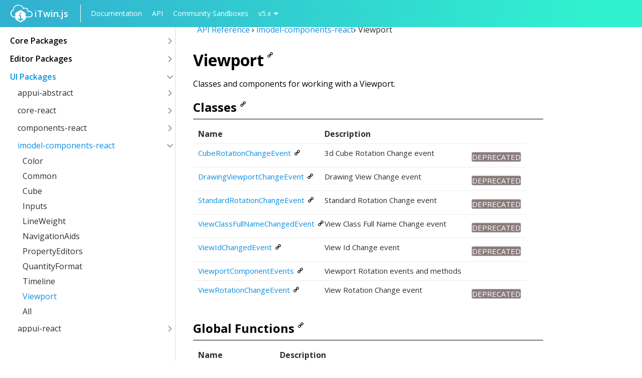

--- FILE ---
content_type: text/html
request_url: https://dev.itwinjs.org/reference/imodel-components-react/viewport/
body_size: 5987
content:
<!DOCTYPE html>
<html lang="en">

<head><link rel="stylesheet" type="text/css" href="/styles/bundle.css"/><link rel="stylesheet" href="https://cdn.jsdelivr.net/npm/katex@0.16.22/dist/katex.css" integrity="sha384-o3WH+1yEhq+grOgz1BVYTZPyTlMXrDxnjN1By9/ba94JqJhva6wFm2Hb+URQX53v" crossorigin="anonymous"/><meta charSet="utf-8"/><meta http-equiv="X-UA-Compatible" content="IE=edge"/><meta property="og:description" content="Create Immersive Connections with your Infrastructure Digital Twin."/><meta property="og:url" content="itwinjs.org"/><meta name="twitter:card" content="summary_large_image"/><title>Viewport - imodel-components-react</title><meta name="viewport" content="width=device-width, initial-scale=1, shrink-to-fit=no"/><link rel="stylesheet" href="https://cdnjs.cloudflare.com/ajax/libs/font-awesome/4.7.0/css/font-awesome.min.css"/><link href="https://fonts.googleapis.com/css?family=Open+Sans:300,400,600,700" rel="stylesheet"/><link rel="shortcut icon" type="image/x-icon" href="/assets/iTwinJs.ico"/><meta property="og:image" content="/assets/twitter-share.png"/></head><body class="iui-root  enable-sidebar " data-siteroot="/" data-iui-theme="light"><header id="main-header"><div id="header-left"><div id="itwin-branding"><a href="/"><img src="/assets/itwin-js.svg" alt="itwin.js logo"/><span class="itwin-logo">iTwin.js</span></a></div><nav id="main-nav"><a href="/learning">Documentation</a><a href="/reference">API</a><a href="/sandboxes">Community Sandboxes</a><div class="version-dropdown"><a class="version-dropdown-toggle">v5.x</a><div class="version-dropdown-menu"><a href="/changehistory">Change History</a><a href="/v4">4.x</a><a href="/v3">3.x</a><a href="/v2">2.x</a><a href="/v1">1.x</a></div></div></nav><span id="burger-nav"><span class="icon-svg" style="-webkit-mask-image:url(/assets/menu.svg)" aria-hidden="true"></span></span></div><div id="search-component"><div id="search-container"></div></div></header><div id="flex-wrapper"><div id="main-wrapper"><nav id="sidebar" style="border-right:1px solid #d3e1ec"><div id="table-of-contents" class="custom-scrollbar"><ul id="main-navigation-list" data-default-state="activeOpen"><span class="acc-group"><h3 class="table-of-contents-link reference" id="core-packages-sidebar"><span class="headerText">Core Packages</span><button class="btn no-user-select collapse-arrow icon icon-chevron-right"></button></h3><ul class="initial-state-closed"><li><span class="acc-group"><h4 class="table-of-contents-link reference" id="core-frontend-sidebar"><a href="/reference/core-frontend" class="table-of-contents-link reference">core-frontend</a><button class="btn no-user-select collapse-arrow icon icon-chevron-right"></button></h4><ul class="initial-state-closed"><li><a href="/reference/core-frontend/imodelapp" class="table-of-contents-link">IModelApp</a></li><li><a href="/reference/core-frontend/imodelconnection" class="table-of-contents-link">IModelConnection</a></li><li><a href="/reference/core-frontend/elementstate" class="table-of-contents-link">ElementState</a></li><li><a href="/reference/core-frontend/modelstate" class="table-of-contents-link">ModelState</a></li><li><a href="/reference/core-frontend/tools" class="table-of-contents-link">Tools</a></li><li><a href="/reference/core-frontend/measure" class="table-of-contents-link">Measure</a></li><li><a href="/reference/core-frontend/views" class="table-of-contents-link">Views</a></li><li><a href="/reference/core-frontend/locatingelements" class="table-of-contents-link">LocatingElements</a></li><li><a href="/reference/core-frontend/accudraw" class="table-of-contents-link">AccuDraw</a></li><li><a href="/reference/core-frontend/notifications" class="table-of-contents-link">Notifications</a></li><li><a href="/reference/core-frontend/extensions" class="table-of-contents-link">Extensions</a></li><li><a href="/reference/core-frontend/properties" class="table-of-contents-link">Properties</a></li><li><a href="/reference/core-frontend/rendering" class="table-of-contents-link">Rendering</a></li><li><a href="/reference/core-frontend/selectionset" class="table-of-contents-link">SelectionSet</a></li><li><a href="/reference/core-frontend/nativeapp" class="table-of-contents-link">NativeApp</a></li><li><a href="/reference/core-frontend/utils" class="table-of-contents-link">Utils</a></li><li><a href="/reference/core-frontend/logging" class="table-of-contents-link">Logging</a></li><li><a href="/reference/core-frontend/quantityformatting" class="table-of-contents-link">QuantityFormatting</a></li><li><a href="/reference/core-frontend/tiles" class="table-of-contents-link">Tiles</a></li><li><a href="/reference/core-frontend/hubaccess" class="table-of-contents-link">HubAccess</a></li><li><a href="/reference/core-frontend/userpreferences" class="table-of-contents-link">UserPreferences</a></li><li><a href="/reference/core-frontend/maplayers" class="table-of-contents-link">MapLayers</a></li><li><a href="/reference/core-frontend/tilestorage" class="table-of-contents-link">TileStorage</a></li><li><a href="/reference/core-frontend/all" class="table-of-contents-link">All</a></li></ul></span></li><li><span class="acc-group"><h4 class="table-of-contents-link reference" id="core-backend-sidebar"><a href="/reference/core-backend" class="table-of-contents-link reference">core-backend</a><button class="btn no-user-select collapse-arrow icon icon-chevron-right"></button></h4><ul class="initial-state-closed"><li><a href="/reference/core-backend/blobcontainers" class="table-of-contents-link">BlobContainers</a></li><li><a href="/reference/core-backend/codes" class="table-of-contents-link">Codes</a></li><li><a href="/reference/core-backend/ecdb" class="table-of-contents-link">ECDb</a></li><li><a href="/reference/core-backend/ecsql" class="table-of-contents-link">ECSQL</a></li><li><a href="/reference/core-backend/elementaspects" class="table-of-contents-link">ElementAspects</a></li><li><a href="/reference/core-backend/elementgeometry" class="table-of-contents-link">ElementGeometry</a></li><li><a href="/reference/core-backend/elements" class="table-of-contents-link">Elements</a></li><li><a href="/reference/core-backend/exportgraphics" class="table-of-contents-link">ExportGraphics</a></li><li><a href="/reference/core-backend/hubaccess" class="table-of-contents-link">HubAccess</a></li><li><a href="/reference/core-backend/images" class="table-of-contents-link">Images</a></li><li><a href="/reference/core-backend/imodelhost" class="table-of-contents-link">IModelHost</a></li><li><a href="/reference/core-backend/imodels" class="table-of-contents-link">iModels</a></li><li><a href="/reference/core-backend/logging" class="table-of-contents-link">Logging</a></li><li><a href="/reference/core-backend/models" class="table-of-contents-link">Models</a></li><li><a href="/reference/core-backend/nativeapp" class="table-of-contents-link">NativeApp</a></li><li><a href="/reference/core-backend/portability" class="table-of-contents-link">Portability</a></li><li><a href="/reference/core-backend/relationships" class="table-of-contents-link">Relationships</a></li><li><a href="/reference/core-backend/rpcinterface" class="table-of-contents-link">RpcInterface</a></li><li><a href="/reference/core-backend/schema" class="table-of-contents-link">Schema</a></li><li><a href="/reference/core-backend/sqlite" class="table-of-contents-link">SQLite</a></li><li><a href="/reference/core-backend/sqlitedb" class="table-of-contents-link">SQLiteDb</a></li><li><a href="/reference/core-backend/tilestorage" class="table-of-contents-link">TileStorage</a></li><li><a href="/reference/core-backend/viewdefinitions" class="table-of-contents-link">ViewDefinitions</a></li><li><a href="/reference/core-backend/workspace" class="table-of-contents-link">Workspace</a></li><li><a href="/reference/core-backend/all" class="table-of-contents-link">All</a></li></ul></span></li><li><span class="acc-group"><h4 class="table-of-contents-link reference" id="core-common-sidebar"><a href="/reference/core-common" class="table-of-contents-link reference">core-common</a><button class="btn no-user-select collapse-arrow icon icon-chevron-right"></button></h4><ul class="initial-state-closed"><li><a href="/reference/core-common/entities" class="table-of-contents-link">Entities</a></li><li><a href="/reference/core-common/codes" class="table-of-contents-link">Codes</a></li><li><a href="/reference/core-common/geometry" class="table-of-contents-link">Geometry</a></li><li><a href="/reference/core-common/serialization" class="table-of-contents-link">Serialization</a></li><li><a href="/reference/core-common/views" class="table-of-contents-link">Views</a></li><li><a href="/reference/core-common/displaystyles" class="table-of-contents-link">DisplayStyles</a></li><li><a href="/reference/core-common/rendering" class="table-of-contents-link">Rendering</a></li><li><a href="/reference/core-common/symbology" class="table-of-contents-link">Symbology</a></li><li><a href="/reference/core-common/imodels" class="table-of-contents-link">iModels</a></li><li><a href="/reference/core-common/rpcinterface" class="table-of-contents-link">RpcInterface</a></li><li><a href="/reference/core-common/ipcsocket" class="table-of-contents-link">IpcSocket</a></li><li><a href="/reference/core-common/ecsql" class="table-of-contents-link">ECSQL</a></li><li><a href="/reference/core-common/logging" class="table-of-contents-link">Logging</a></li><li><a href="/reference/core-common/cloudstorage" class="table-of-contents-link">CloudStorage</a></li><li><a href="/reference/core-common/tween" class="table-of-contents-link">Tween</a></li><li><a href="/reference/core-common/tile" class="table-of-contents-link">Tile</a></li><li><a href="/reference/core-common/utils" class="table-of-contents-link">Utils</a></li><li><a href="/reference/core-common/nativeapp" class="table-of-contents-link">NativeApp</a></li><li><a href="/reference/core-common/localization" class="table-of-contents-link">Localization</a></li><li><a href="/reference/core-common/authorization" class="table-of-contents-link">Authorization</a></li><li><a href="/reference/core-common/realitydata" class="table-of-contents-link">RealityData</a></li><li><a href="/reference/core-common/maplayers" class="table-of-contents-link">MapLayers</a></li><li><a href="/reference/core-common/annotation" class="table-of-contents-link">Annotation</a></li><li><a href="/reference/core-common/all" class="table-of-contents-link">All</a></li></ul></span></li><li><span class="acc-group"><h4 class="table-of-contents-link reference" id="core-bentley-sidebar"><a href="/reference/core-bentley" class="table-of-contents-link reference">core-bentley</a><button class="btn no-user-select collapse-arrow icon icon-chevron-right"></button></h4><ul class="initial-state-closed"><li><a href="/reference/core-bentley/besqlite" class="table-of-contents-link">BeSQLite</a></li><li><a href="/reference/core-bentley/errors" class="table-of-contents-link">Errors</a></li><li><a href="/reference/core-bentley/events" class="table-of-contents-link">Events</a></li><li><a href="/reference/core-bentley/ids" class="table-of-contents-link">Ids</a></li><li><a href="/reference/core-bentley/logging" class="table-of-contents-link">Logging</a></li><li><a href="/reference/core-bentley/collections" class="table-of-contents-link">Collections</a></li><li><a href="/reference/core-bentley/json" class="table-of-contents-link">Json</a></li><li><a href="/reference/core-bentley/utils" class="table-of-contents-link">Utils</a></li><li><a href="/reference/core-bentley/processdetector" class="table-of-contents-link">ProcessDetector</a></li><li><a href="/reference/core-bentley/all" class="table-of-contents-link">All</a></li></ul></span></li><li><span class="acc-group"><h4 class="table-of-contents-link reference" id="core-geometry-sidebar"><a href="/reference/core-geometry" class="table-of-contents-link reference">core-geometry</a><button class="btn no-user-select collapse-arrow icon icon-chevron-right"></button></h4><ul class="initial-state-closed"><li><a href="/reference/core-geometry/cartesiangeometry" class="table-of-contents-link">CartesianGeometry</a></li><li><a href="/reference/core-geometry/arraysandinterfaces" class="table-of-contents-link">ArraysAndInterfaces</a></li><li><a href="/reference/core-geometry/bspline" class="table-of-contents-link">Bspline</a></li><li><a href="/reference/core-geometry/curve" class="table-of-contents-link">Curve</a></li><li><a href="/reference/core-geometry/numerics" class="table-of-contents-link">Numerics</a></li><li><a href="/reference/core-geometry/polyface" class="table-of-contents-link">Polyface</a></li><li><a href="/reference/core-geometry/serialization" class="table-of-contents-link">Serialization</a></li><li><a href="/reference/core-geometry/solid" class="table-of-contents-link">Solid</a></li><li><a href="/reference/core-geometry/topology" class="table-of-contents-link">Topology</a></li><li><a href="/reference/core-geometry/rangesearch" class="table-of-contents-link">RangeSearch</a></li><li><a href="/reference/core-geometry/all" class="table-of-contents-link">All</a></li></ul></span></li><li><span class="acc-group"><h4 class="table-of-contents-link reference" id="core-electron-sidebar"><a href="/reference/core-electron" class="table-of-contents-link reference">core-electron</a><button class="btn no-user-select collapse-arrow icon icon-chevron-right"></button></h4><ul class="initial-state-closed"><li><a href="/reference/core-electron/renderer" class="table-of-contents-link">Renderer</a></li><li><a href="/reference/core-electron/main" class="table-of-contents-link">Main</a></li><li><a href="/reference/core-electron/rpcinterface" class="table-of-contents-link">RpcInterface</a></li><li><a href="/reference/core-electron/all" class="table-of-contents-link">All</a></li></ul></span></li><li><span class="acc-group"><h4 class="table-of-contents-link reference" id="core-markup-sidebar"><a href="/reference/core-markup" class="table-of-contents-link reference">core-markup</a><button class="btn no-user-select collapse-arrow icon icon-chevron-right"></button></h4><ul class="initial-state-closed"><li><a href="/reference/core-markup/markupapp" class="table-of-contents-link">MarkupApp</a></li><li><a href="/reference/core-markup/markuptools" class="table-of-contents-link">MarkupTools</a></li><li><a href="/reference/core-markup/all" class="table-of-contents-link">All</a></li></ul></span></li><li><span class="acc-group"><h4 class="table-of-contents-link reference" id="core-mobile-sidebar"><a href="/reference/core-mobile" class="table-of-contents-link reference">core-mobile</a><button class="btn no-user-select collapse-arrow icon icon-chevron-right"></button></h4><ul class="initial-state-closed"><li><a href="/reference/core-mobile/mobileapp" class="table-of-contents-link">MobileApp</a></li><li><a href="/reference/core-mobile/mobileappprops" class="table-of-contents-link">MobileAppProps</a></li><li><a href="/reference/core-mobile/mobilehost" class="table-of-contents-link">MobileHost</a></li><li><a href="/reference/core-mobile/mobilerpcmanager" class="table-of-contents-link">MobileRpcManager</a></li><li><a href="/reference/core-mobile/mobilerpcserver" class="table-of-contents-link">MobileRpcServer</a></li><li><a href="/reference/core-mobile/imodelhub" class="table-of-contents-link">iModelHub</a></li><li><a href="/reference/core-mobile/rpcinterface" class="table-of-contents-link">RpcInterface</a></li><li><a href="/reference/core-mobile/all" class="table-of-contents-link">All</a></li></ul></span></li><li><span class="acc-group"><h4 class="table-of-contents-link reference" id="core-i18n-sidebar"><a href="/reference/core-i18n" class="table-of-contents-link reference">core-i18n</a><button class="btn no-user-select collapse-arrow icon icon-chevron-right"></button></h4><ul class="initial-state-closed"><li><a href="/reference/core-i18n/localization" class="table-of-contents-link">Localization</a></li><li><a href="/reference/core-i18n/all" class="table-of-contents-link">All</a></li></ul></span></li><li><span class="acc-group"><h4 class="table-of-contents-link reference" id="core-quantity-sidebar"><a href="/reference/core-quantity" class="table-of-contents-link reference">core-quantity</a><button class="btn no-user-select collapse-arrow icon icon-chevron-right"></button></h4><ul class="initial-state-closed"><li><a href="/reference/core-quantity/quantity" class="table-of-contents-link">Quantity</a></li><li><a href="/reference/core-quantity/all" class="table-of-contents-link">All</a></li></ul></span></li><li><span class="acc-group"><h4 class="table-of-contents-link reference" id="ecschema-editing-sidebar"><a href="/reference/ecschema-editing" class="table-of-contents-link reference">ecschema-editing</a><button class="btn no-user-select collapse-arrow icon icon-chevron-right"></button></h4><ul class="initial-state-closed"><li><a href="/reference/ecschema-editing/editing" class="table-of-contents-link">Editing</a></li><li><a href="/reference/ecschema-editing/diagnostic" class="table-of-contents-link">Diagnostic</a></li><li><a href="/reference/ecschema-editing/validation" class="table-of-contents-link">Validation</a></li><li><a href="/reference/ecschema-editing/comparison" class="table-of-contents-link">Comparison</a></li><li><a href="/reference/ecschema-editing/merging" class="table-of-contents-link">Merging</a></li><li><a href="/reference/ecschema-editing/differencing" class="table-of-contents-link">Differencing</a></li><li><a href="/reference/ecschema-editing/all" class="table-of-contents-link">All</a></li></ul></span></li><li><span class="acc-group"><h4 class="table-of-contents-link reference" id="ecschema-locaters-sidebar"><a href="/reference/ecschema-locaters" class="table-of-contents-link reference">ecschema-locaters</a><button class="btn no-user-select collapse-arrow icon icon-chevron-right"></button></h4><ul class="initial-state-closed"><li><a href="/reference/ecschema-locaters/locaters" class="table-of-contents-link">Locaters</a></li><li><a href="/reference/ecschema-locaters/utils" class="table-of-contents-link">Utils</a></li><li><a href="/reference/ecschema-locaters/all" class="table-of-contents-link">All</a></li></ul></span></li><li><span class="acc-group"><h4 class="table-of-contents-link reference" id="ecschema-metadata-sidebar"><a href="/reference/ecschema-metadata" class="table-of-contents-link reference">ecschema-metadata</a><button class="btn no-user-select collapse-arrow icon icon-chevron-right"></button></h4><ul class="initial-state-closed"><li><a href="/reference/ecschema-metadata/metadata" class="table-of-contents-link">Metadata</a></li><li><a href="/reference/ecschema-metadata/utils" class="table-of-contents-link">Utils</a></li><li><a href="/reference/ecschema-metadata/context" class="table-of-contents-link">Context</a></li><li><a href="/reference/ecschema-metadata/formatsetformatsprovider" class="table-of-contents-link">FormatSetFormatsProvider</a></li><li><a href="/reference/ecschema-metadata/incrementalschemalocater" class="table-of-contents-link">IncrementalSchemaLocater</a></li><li><a href="/reference/ecschema-metadata/schemajsonlocater" class="table-of-contents-link">SchemaJsonLocater</a></li><li><a href="/reference/ecschema-metadata/schemaloader" class="table-of-contents-link">SchemaLoader</a></li><li><a href="/reference/ecschema-metadata/schemapartvisitordelegate" class="table-of-contents-link">SchemaPartVisitorDelegate</a></li><li><a href="/reference/ecschema-metadata/schemastubqueries" class="table-of-contents-link">SchemaStubQueries</a></li><li><a href="/reference/ecschema-metadata/schemaunitprovider" class="table-of-contents-link">SchemaUnitProvider</a></li><li><a href="/reference/ecschema-metadata/all" class="table-of-contents-link">All</a></li></ul></span></li><li><span class="acc-group"><h4 class="table-of-contents-link reference" id="frontend-devtools-sidebar"><a href="/reference/frontend-devtools" class="table-of-contents-link reference">frontend-devtools</a><button class="btn no-user-select collapse-arrow icon icon-chevron-right"></button></h4><ul class="initial-state-closed"><li><a href="/reference/frontend-devtools/widgets" class="table-of-contents-link">Widgets</a></li><li><a href="/reference/frontend-devtools/tools" class="table-of-contents-link">Tools</a></li><li><a href="/reference/frontend-devtools/controls" class="table-of-contents-link">Controls</a></li><li><a href="/reference/frontend-devtools/effects" class="table-of-contents-link">Effects</a></li><li><a href="/reference/frontend-devtools/utilities" class="table-of-contents-link">Utilities</a></li><li><a href="/reference/frontend-devtools/all" class="table-of-contents-link">All</a></li></ul></span></li><li><span class="acc-group"><h4 class="table-of-contents-link reference" id="hypermodeling-frontend-sidebar"><a href="/reference/hypermodeling-frontend" class="table-of-contents-link reference">hypermodeling-frontend</a><button class="btn no-user-select collapse-arrow icon icon-chevron-right"></button></h4><ul class="initial-state-closed"><li><a href="/reference/hypermodeling-frontend/hypermodeling" class="table-of-contents-link">HyperModeling</a></li><li><a href="/reference/hypermodeling-frontend/all" class="table-of-contents-link">All</a></li></ul></span></li><li><span class="acc-group"><h4 class="table-of-contents-link reference" id="webgl-compatibility-sidebar"><a href="/reference/webgl-compatibility" class="table-of-contents-link reference">webgl-compatibility</a><button class="btn no-user-select collapse-arrow icon icon-chevron-right"></button></h4><ul class="initial-state-closed"><li><a href="/reference/webgl-compatibility/compatibility" class="table-of-contents-link">Compatibility</a></li><li><a href="/reference/webgl-compatibility/all" class="table-of-contents-link">All</a></li></ul></span></li><li><span class="acc-group"><h4 class="table-of-contents-link reference" id="map-layers-formats-sidebar"><a href="/reference/map-layers-formats" class="table-of-contents-link reference">map-layers-formats</a><button class="btn no-user-select collapse-arrow icon icon-chevron-right"></button></h4><ul class="initial-state-closed"><li><a href="/reference/map-layers-formats/maplayersformats" class="table-of-contents-link">MapLayersFormats</a></li><li><a href="/reference/map-layers-formats/all" class="table-of-contents-link">All</a></li></ul></span></li></ul></span><span class="acc-group"><h3 class="table-of-contents-link reference" id="editor-packages-sidebar"><span class="headerText">Editor Packages</span><button class="btn no-user-select collapse-arrow icon icon-chevron-right"></button></h3><ul class="initial-state-closed"><li><span class="acc-group"><h4 class="table-of-contents-link reference" id="editor-backend-sidebar"><a href="/reference/editor-backend" class="table-of-contents-link reference">editor-backend</a><button class="btn no-user-select collapse-arrow icon icon-chevron-right"></button></h4><ul class="initial-state-closed"><li><a href="/reference/editor-backend/editing" class="table-of-contents-link">Editing</a></li><li><a href="/reference/editor-backend/all" class="table-of-contents-link">All</a></li></ul></span></li><li><span class="acc-group"><h4 class="table-of-contents-link reference" id="editor-common-sidebar"><a href="/reference/editor-common" class="table-of-contents-link reference">editor-common</a><button class="btn no-user-select collapse-arrow icon icon-chevron-right"></button></h4><ul class="initial-state-closed"><li><a href="/reference/editor-common/editing" class="table-of-contents-link">Editing</a></li><li><a href="/reference/editor-common/all" class="table-of-contents-link">All</a></li></ul></span></li><li><span class="acc-group"><h4 class="table-of-contents-link reference" id="editor-frontend-sidebar"><a href="/reference/editor-frontend" class="table-of-contents-link reference">editor-frontend</a><button class="btn no-user-select collapse-arrow icon icon-chevron-right"></button></h4><ul class="initial-state-closed"><li><a href="/reference/editor-frontend/editing" class="table-of-contents-link">Editing</a></li><li><a href="/reference/editor-frontend/all" class="table-of-contents-link">All</a></li></ul></span></li></ul></span><span class="acc-group"><h3 class="table-of-contents-link reference active" id="ui-packages-sidebar"><span class="headerText">UI Packages</span><button class="btn no-user-select collapse-arrow icon icon-chevron-down"></button></h3><ul class="open"><li><span class="acc-group"><h4 class="table-of-contents-link reference" id="appui-abstract-sidebar"><a href="/reference/appui-abstract" class="table-of-contents-link reference">appui-abstract</a><button class="btn no-user-select collapse-arrow icon icon-chevron-right"></button></h4><ul class="initial-state-closed"><li><a href="/reference/appui-abstract/contentview" class="table-of-contents-link">ContentView</a></li><li><a href="/reference/appui-abstract/dialog" class="table-of-contents-link">Dialog</a></li><li><a href="/reference/appui-abstract/item" class="table-of-contents-link">Item</a></li><li><a href="/reference/appui-abstract/notification" class="table-of-contents-link">Notification</a></li><li><a href="/reference/appui-abstract/properties" class="table-of-contents-link">Properties</a></li><li><a href="/reference/appui-abstract/toolbar" class="table-of-contents-link">Toolbar</a></li><li><a href="/reference/appui-abstract/uiadmin" class="table-of-contents-link">UiAdmin</a></li><li><a href="/reference/appui-abstract/uiitemsprovider" class="table-of-contents-link">UiItemsProvider</a></li><li><a href="/reference/appui-abstract/utilities" class="table-of-contents-link">Utilities</a></li><li><a href="/reference/appui-abstract/all" class="table-of-contents-link">All</a></li></ul></span></li><li><span class="acc-group"><h4 class="table-of-contents-link reference" id="core-react-sidebar"><a href="/reference/core-react" class="table-of-contents-link reference">core-react</a><button class="btn no-user-select collapse-arrow icon icon-chevron-right"></button></h4><ul class="initial-state-closed"><li><a href="/reference/core-react/autosuggest" class="table-of-contents-link">AutoSuggest</a></li><li><a href="/reference/core-react/base" class="table-of-contents-link">Base</a></li><li><a href="/reference/core-react/button" class="table-of-contents-link">Button</a></li><li><a href="/reference/core-react/checkbox" class="table-of-contents-link">Checkbox</a></li><li><a href="/reference/core-react/checklistbox" class="table-of-contents-link">CheckListBox</a></li><li><a href="/reference/core-react/common" class="table-of-contents-link">Common</a></li><li><a href="/reference/core-react/contextmenu" class="table-of-contents-link">ContextMenu</a></li><li><a href="/reference/core-react/dialog" class="table-of-contents-link">Dialog</a></li><li><a href="/reference/core-react/elementseparator" class="table-of-contents-link">ElementSeparator</a></li><li><a href="/reference/core-react/expandable" class="table-of-contents-link">Expandable</a></li><li><a href="/reference/core-react/form" class="table-of-contents-link">Form</a></li><li><a href="/reference/core-react/icon" class="table-of-contents-link">Icon</a></li><li><a href="/reference/core-react/inputs" class="table-of-contents-link">Inputs</a></li><li><a href="/reference/core-react/listbox" class="table-of-contents-link">Listbox</a></li><li><a href="/reference/core-react/loading" class="table-of-contents-link">Loading</a></li><li><a href="/reference/core-react/notification" class="table-of-contents-link">Notification</a></li><li><a href="/reference/core-react/popup" class="table-of-contents-link">Popup</a></li><li><a href="/reference/core-react/radialmenu" class="table-of-contents-link">RadialMenu</a></li><li><a href="/reference/core-react/radio" class="table-of-contents-link">Radio</a></li><li><a href="/reference/core-react/searchbox" class="table-of-contents-link">SearchBox</a></li><li><a href="/reference/core-react/select" class="table-of-contents-link">Select</a></li><li><a href="/reference/core-react/settings" class="table-of-contents-link">Settings</a></li><li><a href="/reference/core-react/slider" class="table-of-contents-link">Slider</a></li><li><a href="/reference/core-react/splitbutton" class="table-of-contents-link">SplitButton</a></li><li><a href="/reference/core-react/tabs" class="table-of-contents-link">Tabs</a></li><li><a href="/reference/core-react/text" class="table-of-contents-link">Text</a></li><li><a href="/reference/core-react/tiles" class="table-of-contents-link">Tiles</a></li><li><a href="/reference/core-react/toggle" class="table-of-contents-link">Toggle</a></li><li><a href="/reference/core-react/tooltip" class="table-of-contents-link">Tooltip</a></li><li><a href="/reference/core-react/tree" class="table-of-contents-link">Tree</a></li><li><a href="/reference/core-react/uistatestorage" class="table-of-contents-link">UiStateStorage</a></li><li><a href="/reference/core-react/utilities" class="table-of-contents-link">Utilities</a></li><li><a href="/reference/core-react/all" class="table-of-contents-link">All</a></li></ul></span></li><li><span class="acc-group"><h4 class="table-of-contents-link reference" id="components-react-sidebar"><a href="/reference/components-react" class="table-of-contents-link reference">components-react</a><button class="btn no-user-select collapse-arrow icon icon-chevron-right"></button></h4><ul class="initial-state-closed"><li><a href="/reference/components-react/common" class="table-of-contents-link">Common</a></li><li><a href="/reference/components-react/breadcrumb" class="table-of-contents-link">Breadcrumb</a></li><li><a href="/reference/components-react/date" class="table-of-contents-link">Date</a></li><li><a href="/reference/components-react/dragdrop" class="table-of-contents-link">DragDrop</a></li><li><a href="/reference/components-react/favorite" class="table-of-contents-link">Favorite</a></li><li><a href="/reference/components-react/filtering" class="table-of-contents-link">Filtering</a></li><li><a href="/reference/components-react/inputs" class="table-of-contents-link">Inputs</a></li><li><a href="/reference/components-react/selectablecontent" class="table-of-contents-link">SelectableContent</a></li><li><a href="/reference/components-react/properties" class="table-of-contents-link">Properties</a></li><li><a href="/reference/components-react/propertyeditors" class="table-of-contents-link">PropertyEditors</a></li><li><a href="/reference/components-react/propertygrid" class="table-of-contents-link">PropertyGrid</a></li><li><a href="/reference/components-react/table" class="table-of-contents-link">Table</a></li><li><a href="/reference/components-react/toolbar" class="table-of-contents-link">Toolbar</a></li><li><a href="/reference/components-react/tree" class="table-of-contents-link">Tree</a></li><li><a href="/reference/components-react/typeconverters" class="table-of-contents-link">TypeConverters</a></li><li><a href="/reference/components-react/propertyfilterbuilder" class="table-of-contents-link">PropertyFilterBuilder</a></li><li><a href="/reference/components-react/all" class="table-of-contents-link">All</a></li></ul></span></li><li><span class="acc-group"><h4 class="table-of-contents-link reference active" id="imodel-components-react-sidebar"><a href="/reference/imodel-components-react" class="table-of-contents-link reference active">imodel-components-react</a><button class="btn no-user-select collapse-arrow icon icon-chevron-down"></button></h4><ul class="open"><li><a href="/reference/imodel-components-react/color" class="table-of-contents-link">Color</a></li><li><a href="/reference/imodel-components-react/common" class="table-of-contents-link">Common</a></li><li><a href="/reference/imodel-components-react/cube" class="table-of-contents-link">Cube</a></li><li><a href="/reference/imodel-components-react/inputs" class="table-of-contents-link">Inputs</a></li><li><a href="/reference/imodel-components-react/lineweight" class="table-of-contents-link">LineWeight</a></li><li><a href="/reference/imodel-components-react/navigationaids" class="table-of-contents-link">NavigationAids</a></li><li><a href="/reference/imodel-components-react/propertyeditors" class="table-of-contents-link">PropertyEditors</a></li><li><a href="/reference/imodel-components-react/quantityformat" class="table-of-contents-link">QuantityFormat</a></li><li><a href="/reference/imodel-components-react/timeline" class="table-of-contents-link">Timeline</a></li><li><a href="/reference/imodel-components-react/viewport" class="table-of-contents-link active">Viewport</a></li><li><a href="/reference/imodel-components-react/all" class="table-of-contents-link">All</a></li></ul></span></li><li><span class="acc-group"><h4 class="table-of-contents-link reference" id="appui-react-sidebar"><a href="/reference/appui-react" class="table-of-contents-link reference">appui-react</a><button class="btn no-user-select collapse-arrow icon icon-chevron-right"></button></h4><ul class="initial-state-closed"><li><a href="/reference/appui-react/accudraw" class="table-of-contents-link">AccuDraw</a></li><li><a href="/reference/appui-react/admin" class="table-of-contents-link">Admin</a></li><li><a href="/reference/appui-react/backstage" class="table-of-contents-link">Backstage</a></li><li><a href="/reference/appui-react/configurableui" class="table-of-contents-link">ConfigurableUi</a></li><li><a href="/reference/appui-react/contentview" class="table-of-contents-link">ContentView</a></li><li><a href="/reference/appui-react/cursor" class="table-of-contents-link">Cursor</a></li><li><a href="/reference/appui-react/dialog" class="table-of-contents-link">Dialog</a></li><li><a href="/reference/appui-react/frontstage" class="table-of-contents-link">Frontstage</a></li><li><a href="/reference/appui-react/hooks" class="table-of-contents-link">Hooks</a></li><li><a href="/reference/appui-react/imodelcomponents" class="table-of-contents-link">IModelComponents</a></li><li><a href="/reference/appui-react/item" class="table-of-contents-link">Item</a></li><li><a href="/reference/appui-react/keyboardshortcut" class="table-of-contents-link">KeyboardShortcut</a></li><li><a href="/reference/appui-react/navigationaids" class="table-of-contents-link">NavigationAids</a></li><li><a href="/reference/appui-react/notification" class="table-of-contents-link">Notification</a></li><li><a href="/reference/appui-react/childwindowmanager" class="table-of-contents-link">ChildWindowManager</a></li><li><a href="/reference/appui-react/picker" class="table-of-contents-link">Picker</a></li><li><a href="/reference/appui-react/popup" class="table-of-contents-link">Popup</a></li><li><a href="/reference/appui-react/state" class="table-of-contents-link">State</a></li><li><a href="/reference/appui-react/settings" class="table-of-contents-link">Settings</a></li><li><a href="/reference/appui-react/standarduiitemsprovider" class="table-of-contents-link">StandardUiItemsProvider</a></li><li><a href="/reference/appui-react/statusbar" class="table-of-contents-link">StatusBar</a></li><li><a href="/reference/appui-react/syncui" class="table-of-contents-link">SyncUi</a></li><li><a href="/reference/appui-react/timeline" class="table-of-contents-link">Timeline</a></li><li><a href="/reference/appui-react/toolbar" class="table-of-contents-link">Toolbar</a></li><li><a href="/reference/appui-react/tools" class="table-of-contents-link">Tools</a></li><li><a href="/reference/appui-react/toolsettings" class="table-of-contents-link">ToolSettings</a></li><li><a href="/reference/appui-react/uiprovider" class="table-of-contents-link">UiProvider</a></li><li><a href="/reference/appui-react/uistatestorage" class="table-of-contents-link">UiStateStorage</a></li><li><a href="/reference/appui-react/utilities" class="table-of-contents-link">Utilities</a></li><li><a href="/reference/appui-react/widget" class="table-of-contents-link">Widget</a></li><li><a href="/reference/appui-react/all" class="table-of-contents-link">All</a></li></ul></span></li></ul></span><span class="acc-group"><h3 class="table-of-contents-link reference" id="presentation-packages-sidebar"><span class="headerText">Presentation Packages</span><button class="btn no-user-select collapse-arrow icon icon-chevron-right"></button></h3><ul class="initial-state-closed"><li><span class="acc-group"><h4 class="table-of-contents-link reference" id="presentation-common-sidebar"><a href="/reference/presentation-common" class="table-of-contents-link reference">presentation-common</a><button class="btn no-user-select collapse-arrow icon icon-chevron-right"></button></h4><ul class="initial-state-closed"><li><a href="/reference/presentation-common/core" class="table-of-contents-link">Core</a></li><li><a href="/reference/presentation-common/rpc" class="table-of-contents-link">RPC</a></li><li><a href="/reference/presentation-common/unifiedselection" class="table-of-contents-link">UnifiedSelection</a></li><li><a href="/reference/presentation-common/content" class="table-of-contents-link">Content</a></li><li><a href="/reference/presentation-common/hierarchies" class="table-of-contents-link">Hierarchies</a></li><li><a href="/reference/presentation-common/presentationrules" class="table-of-contents-link">PresentationRules</a></li><li><a href="/reference/presentation-common/all" class="table-of-contents-link">All</a></li></ul></span></li><li><span class="acc-group"><h4 class="table-of-contents-link reference" id="presentation-components-sidebar"><a href="/reference/presentation-components" class="table-of-contents-link reference">presentation-components</a><button class="btn no-user-select collapse-arrow icon icon-chevron-right"></button></h4><ul class="initial-state-closed"><li><a href="/reference/presentation-components/core" class="table-of-contents-link">Core</a></li><li><a href="/reference/presentation-components/logging" class="table-of-contents-link">Logging</a></li><li><a href="/reference/presentation-components/properties" class="table-of-contents-link">Properties</a></li><li><a href="/reference/presentation-components/propertygrid" class="table-of-contents-link">PropertyGrid</a></li><li><a href="/reference/presentation-components/favoriteproperties" class="table-of-contents-link">FavoriteProperties</a></li><li><a href="/reference/presentation-components/tree" class="table-of-contents-link">Tree</a></li><li><a href="/reference/presentation-components/table" class="table-of-contents-link">Table</a></li><li><a href="/reference/presentation-components/viewport" class="table-of-contents-link">Viewport</a></li><li><a href="/reference/presentation-components/displaylabels" class="table-of-contents-link">DisplayLabels</a></li><li><a href="/reference/presentation-components/unifiedselection" class="table-of-contents-link">UnifiedSelection</a></li><li><a href="/reference/presentation-components/instancesfilter" class="table-of-contents-link">InstancesFilter</a></li><li><a href="/reference/presentation-components/internal" class="table-of-contents-link">Internal</a></li><li><a href="/reference/presentation-components/all" class="table-of-contents-link">All</a></li></ul></span></li><li><span class="acc-group"><h4 class="table-of-contents-link reference" id="presentation-backend-sidebar"><a href="/reference/presentation-backend" class="table-of-contents-link reference">presentation-backend</a><button class="btn no-user-select collapse-arrow icon icon-chevron-right"></button></h4><ul class="initial-state-closed"><li><a href="/reference/presentation-backend/core" class="table-of-contents-link">Core</a></li><li><a href="/reference/presentation-backend/logging" class="table-of-contents-link">Logging</a></li><li><a href="/reference/presentation-backend/all" class="table-of-contents-link">All</a></li></ul></span></li><li><span class="acc-group"><h4 class="table-of-contents-link reference" id="presentation-frontend-sidebar"><a href="/reference/presentation-frontend" class="table-of-contents-link reference">presentation-frontend</a><button class="btn no-user-select collapse-arrow icon icon-chevron-right"></button></h4><ul class="initial-state-closed"><li><a href="/reference/presentation-frontend/core" class="table-of-contents-link">Core</a></li><li><a href="/reference/presentation-frontend/logging" class="table-of-contents-link">Logging</a></li><li><a href="/reference/presentation-frontend/unifiedselection" class="table-of-contents-link">UnifiedSelection</a></li><li><a href="/reference/presentation-frontend/all" class="table-of-contents-link">All</a></li></ul></span></li></ul></span><span class="acc-group"><h3 class="table-of-contents-link reference" id="domain-packages-sidebar"><span class="headerText">Domain Packages</span><button class="btn no-user-select collapse-arrow icon icon-chevron-right"></button></h3><ul class="initial-state-closed"><li><span class="acc-group"><h4 class="table-of-contents-link reference" id="analytical-backend-sidebar"><a href="/reference/analytical-backend" class="table-of-contents-link reference">analytical-backend</a><button class="btn no-user-select collapse-arrow icon icon-chevron-right"></button></h4><ul class="initial-state-closed"><li><a href="/reference/analytical-backend/analytical" class="table-of-contents-link">Analytical</a></li><li><a href="/reference/analytical-backend/all" class="table-of-contents-link">All</a></li></ul></span></li><li><span class="acc-group"><h4 class="table-of-contents-link reference" id="linear-referencing-backend-sidebar"><a href="/reference/linear-referencing-backend" class="table-of-contents-link reference">linear-referencing-backend</a><button class="btn no-user-select collapse-arrow icon icon-chevron-right"></button></h4><ul class="initial-state-closed"><li><a href="/reference/linear-referencing-backend/linearreferencing" class="table-of-contents-link">LinearReferencing</a></li><li><a href="/reference/linear-referencing-backend/all" class="table-of-contents-link">All</a></li></ul></span></li><li><span class="acc-group"><h4 class="table-of-contents-link reference" id="linear-referencing-common-sidebar"><a href="/reference/linear-referencing-common" class="table-of-contents-link reference">linear-referencing-common</a><button class="btn no-user-select collapse-arrow icon icon-chevron-right"></button></h4><ul class="initial-state-closed"><li><a href="/reference/linear-referencing-common/linearreferencing" class="table-of-contents-link">LinearReferencing</a></li><li><a href="/reference/linear-referencing-common/all" class="table-of-contents-link">All</a></li></ul></span></li><li><span class="acc-group"><h4 class="table-of-contents-link reference" id="physical-material-backend-sidebar"><a href="/reference/physical-material-backend" class="table-of-contents-link reference">physical-material-backend</a><button class="btn no-user-select collapse-arrow icon icon-chevron-right"></button></h4><ul class="initial-state-closed"><li><a href="/reference/physical-material-backend/physicalmaterial" class="table-of-contents-link">PhysicalMaterial</a></li><li><a href="/reference/physical-material-backend/all" class="table-of-contents-link">All</a></li></ul></span></li></ul></span><span class="acc-group"><h3 class="table-of-contents-link reference" id="transformer-sidebar"><span class="headerText">Transformer</span><button class="btn no-user-select collapse-arrow icon icon-chevron-right"></button></h3><ul class="initial-state-closed"><li><span class="acc-group"><h4 class="table-of-contents-link reference" id="imodel-transformer-sidebar"><a href="/reference/imodel-transformer" class="table-of-contents-link reference">imodel-transformer</a><button class="btn no-user-select collapse-arrow icon icon-chevron-right"></button></h4><ul class="initial-state-closed"><li><a href="/reference/imodel-transformer/imodels" class="table-of-contents-link">iModels</a></li><li><a href="/reference/imodel-transformer/utils" class="table-of-contents-link">Utils</a></li><li><a href="/reference/imodel-transformer/logging" class="table-of-contents-link">Logging</a></li><li><a href="/reference/imodel-transformer/all" class="table-of-contents-link">All</a></li></ul></span></li></ul></span><span class="acc-group"><h3 class="table-of-contents-link reference" id="connector-framework-sidebar"><span class="headerText">Connector Framework</span><button class="btn no-user-select collapse-arrow icon icon-chevron-right"></button></h3><ul class="initial-state-closed"><li><span class="acc-group"><h4 class="table-of-contents-link reference" id="connector-framework-sidebar"><a href="/reference/connector-framework" class="table-of-contents-link reference">connector-framework</a><button class="btn no-user-select collapse-arrow icon icon-chevron-right"></button></h4><ul class="initial-state-closed"><li><a href="/reference/connector-framework/args" class="table-of-contents-link">Args</a></li><li><a href="/reference/connector-framework/baseconnector" class="table-of-contents-link">BaseConnector</a></li><li><a href="/reference/connector-framework/connectorissuereporter" class="table-of-contents-link">ConnectorIssueReporter</a></li><li><a href="/reference/connector-framework/connectorrunner" class="table-of-contents-link">ConnectorRunner</a></li><li><a href="/reference/connector-framework/framework" class="table-of-contents-link">Framework</a></li><li><a href="/reference/connector-framework/logging" class="table-of-contents-link">Logging</a></li><li><a href="/reference/connector-framework/sqliteissuereporter" class="table-of-contents-link">SqliteIssueReporter</a></li><li><a href="/reference/connector-framework/connectorauthenticationmanager" class="table-of-contents-link">ConnectorAuthenticationManager</a></li><li><a href="/reference/connector-framework/changesetgroup" class="table-of-contents-link">ChangeSetGroup</a></li><li><a href="/reference/connector-framework/imodelconnectorerrors" class="table-of-contents-link">iModelConnectorErrors</a></li><li><a href="/reference/connector-framework/syncerrors" class="table-of-contents-link">SyncErrors</a></li><li><a href="/reference/connector-framework/all" class="table-of-contents-link">All</a></li></ul></span></li></ul></span><span class="acc-group"><h3 class="table-of-contents-link reference" id="authorization-sidebar"><span class="headerText">Authorization</span><button class="btn no-user-select collapse-arrow icon icon-chevron-right"></button></h3><ul class="initial-state-closed"><li><span class="acc-group"><h4 class="table-of-contents-link reference" id="browser-authorization-sidebar"><a href="/reference/browser-authorization" class="table-of-contents-link reference">browser-authorization</a><button class="btn no-user-select collapse-arrow icon icon-chevron-right"></button></h4><ul class="initial-state-closed"><li><a href="/reference/browser-authorization/authorization" class="table-of-contents-link">Authorization</a></li><li><a href="/reference/browser-authorization/logging" class="table-of-contents-link">Logging</a></li><li><a href="/reference/browser-authorization/all" class="table-of-contents-link">All</a></li></ul></span></li><li><span class="acc-group"><h4 class="table-of-contents-link reference" id="electron-authorization-sidebar"><a href="/reference/electron-authorization" class="table-of-contents-link reference">electron-authorization</a><button class="btn no-user-select collapse-arrow icon icon-chevron-right"></button></h4><ul class="initial-state-closed"><li><a href="/reference/electron-authorization/main" class="table-of-contents-link">Main</a></li><li><a href="/reference/electron-authorization/renderer" class="table-of-contents-link">Renderer</a></li><li><a href="/reference/electron-authorization/all" class="table-of-contents-link">All</a></li></ul></span></li><li><span class="acc-group"><h4 class="table-of-contents-link reference" id="node-cli-authorization-sidebar"><a href="/reference/node-cli-authorization" class="table-of-contents-link reference">node-cli-authorization</a><button class="btn no-user-select collapse-arrow icon icon-chevron-right"></button></h4><ul class="initial-state-closed"><li><a href="/reference/node-cli-authorization/authorization" class="table-of-contents-link">Authorization</a></li><li><a href="/reference/node-cli-authorization/all" class="table-of-contents-link">All</a></li></ul></span></li><li><span class="acc-group"><h4 class="table-of-contents-link reference" id="service-authorization-sidebar"><a href="/reference/service-authorization" class="table-of-contents-link reference">service-authorization</a><button class="btn no-user-select collapse-arrow icon icon-chevron-right"></button></h4><ul class="initial-state-closed"><li><a href="/reference/service-authorization/authorization" class="table-of-contents-link">Authorization</a></li><li><a href="/reference/service-authorization/logging" class="table-of-contents-link">Logging</a></li><li><a href="/reference/service-authorization/all" class="table-of-contents-link">All</a></li></ul></span></li></ul></span></ul></div></nav><div class="documentation-main"><article id="main" class="main-content"><div class="bread-crumb-label"><button type="button" id="sidebarCollapse" class="no-user-select"><i class="bread-crumb-expand-leftnav icon icon-chevron-right no-user-select" id="expand-leftnav"></i></button><span><a class="breadcrumb-link" href="/reference/"> API Reference </a><span class="sep">›</span></span><span><a class="breadcrumb-link" href="/reference/imodel-components-react/"> imodel-components-react</a><span class="sep">›</span></span> Viewport  </div><div class="content-body"><h1 class="_iui3-text-headline h-viewport">Viewport<a id="viewport" class="heading-anchor" href="#viewport"><span><i class="fa fa-link fa-rotate-90"></i></span></a></h1>
<p>Classes and components for working with a Viewport.</p>
<h2 class="_iui3-text-title h-classes">Classes<a id="classes" class="heading-anchor" href="#classes"><span><i class="fa fa-link fa-rotate-90"></i></span></a></h2>
<table class="table table-responsive"><tbody><tr>
<th>Name</th>
<th>Description</th>
<th>&nbsp;</th>
</tr>
<tr>
<td class="h-cuberotationchangeevent"><a href="cuberotationchangeevent">CubeRotationChangeEvent</a><a id="cuberotationchangeevent" class="heading-anchor" href="#cuberotationchangeevent"><span><i class="fa fa-link fa-rotate-90"></i></span></a></td>
<td>3d Cube Rotation Change event</td>
<td><span class="iui-badge badge-pill badge-primary badge-deprecated" data-iui-status="primary">Deprecated</span></td>
</tr>
<tr>
<td class="h-drawingviewportchangeevent"><a href="drawingviewportchangeevent">DrawingViewportChangeEvent</a><a id="drawingviewportchangeevent" class="heading-anchor" href="#drawingviewportchangeevent"><span><i class="fa fa-link fa-rotate-90"></i></span></a></td>
<td>Drawing View Change event</td>
<td><span class="iui-badge badge-pill badge-primary badge-deprecated" data-iui-status="primary">Deprecated</span></td>
</tr>
<tr>
<td class="h-standardrotationchangeevent"><a href="standardrotationchangeevent">StandardRotationChangeEvent</a><a id="standardrotationchangeevent" class="heading-anchor" href="#standardrotationchangeevent"><span><i class="fa fa-link fa-rotate-90"></i></span></a></td>
<td>Standard Rotation Change event</td>
<td><span class="iui-badge badge-pill badge-primary badge-deprecated" data-iui-status="primary">Deprecated</span></td>
</tr>
<tr>
<td class="h-viewclassfullnamechangedevent"><a href="viewclassfullnamechangedevent">ViewClassFullNameChangedEvent</a><a id="viewclassfullnamechangedevent" class="heading-anchor" href="#viewclassfullnamechangedevent"><span><i class="fa fa-link fa-rotate-90"></i></span></a></td>
<td>View Class Full Name Change event</td>
<td><span class="iui-badge badge-pill badge-primary badge-deprecated" data-iui-status="primary">Deprecated</span></td>
</tr>
<tr>
<td class="h-viewidchangedevent"><a href="viewidchangedevent">ViewIdChangedEvent</a><a id="viewidchangedevent" class="heading-anchor" href="#viewidchangedevent"><span><i class="fa fa-link fa-rotate-90"></i></span></a></td>
<td>View Id Change event</td>
<td><span class="iui-badge badge-pill badge-primary badge-deprecated" data-iui-status="primary">Deprecated</span></td>
</tr>
<tr>
<td class="h-viewportcomponentevents"><a href="viewportcomponentevents">ViewportComponentEvents</a><a id="viewportcomponentevents" class="heading-anchor" href="#viewportcomponentevents"><span><i class="fa fa-link fa-rotate-90"></i></span></a></td>
<td>Viewport Rotation events and methods</td>
<td>&nbsp;</td>
</tr>
<tr>
<td class="h-viewrotationchangeevent"><a href="viewrotationchangeevent">ViewRotationChangeEvent</a><a id="viewrotationchangeevent" class="heading-anchor" href="#viewrotationchangeevent"><span><i class="fa fa-link fa-rotate-90"></i></span></a></td>
<td>View Rotation Change event</td>
<td><span class="iui-badge badge-pill badge-primary badge-deprecated" data-iui-status="primary">Deprecated</span></td>
</tr>
</tbody></table><h2 class="_iui3-text-title h-global-functions">Global Functions<a id="global-functions" class="heading-anchor" href="#global-functions"><span><i class="fa fa-link fa-rotate-90"></i></span></a></h2>
<table class="table table-responsive"><tbody><tr>
<th>Name</th>
<th>Description</th>
<th>&nbsp;</th>
</tr>
<tr>
<td class="h-viewportcomponent"><a href="viewportcomponent">ViewportComponent</a><a id="viewportcomponent" class="heading-anchor" href="#viewportcomponent"><span><i class="fa fa-link fa-rotate-90"></i></span></a></td>
<td>A viewport React component that creates a ScreenViewport.</td>
<td>&nbsp;</td>
</tr>
</tbody></table><h2 class="_iui3-text-title h-interfaces">Interfaces<a id="interfaces" class="heading-anchor" href="#interfaces"><span><i class="fa fa-link fa-rotate-90"></i></span></a></h2>
<table class="table table-responsive"><tbody><tr>
<th>Name</th>
<th>Description</th>
<th>&nbsp;</th>
</tr>
<tr>
<td class="h-cuberotationchangeeventargs"><a href="cuberotationchangeeventargs">CubeRotationChangeEventArgs</a><a id="cuberotationchangeeventargs" class="heading-anchor" href="#cuberotationchangeeventargs"><span><i class="fa fa-link fa-rotate-90"></i></span></a></td>
<td>Arguments for <a href='/./reference/imodel-components-react/viewport/cuberotationchangeevent'>CubeRotationChangeEvent</a></td>
<td><span class="iui-badge badge-pill badge-primary badge-deprecated" data-iui-status="primary">Deprecated</span></td>
</tr>
<tr>
<td class="h-drawingviewportchangeeventargs"><a href="drawingviewportchangeeventargs">DrawingViewportChangeEventArgs</a><a id="drawingviewportchangeeventargs" class="heading-anchor" href="#drawingviewportchangeeventargs"><span><i class="fa fa-link fa-rotate-90"></i></span></a></td>
<td>Arguments for <a href='/./reference/imodel-components-react/viewport/drawingviewportchangeevent'>DrawingViewportChangeEvent</a></td>
<td><span class="iui-badge badge-pill badge-primary badge-deprecated" data-iui-status="primary">Deprecated</span></td>
</tr>
<tr>
<td class="h-standardrotationchangeeventargs"><a href="standardrotationchangeeventargs">StandardRotationChangeEventArgs</a><a id="standardrotationchangeeventargs" class="heading-anchor" href="#standardrotationchangeeventargs"><span><i class="fa fa-link fa-rotate-90"></i></span></a></td>
<td>Arguments for <a href='/./reference/imodel-components-react/viewport/standardrotationchangeevent'>StandardRotationChangeEvent</a></td>
<td><span class="iui-badge badge-pill badge-primary badge-deprecated" data-iui-status="primary">Deprecated</span></td>
</tr>
<tr>
<td class="h-viewclassfullnamechangedeventargs"><a href="viewclassfullnamechangedeventargs">ViewClassFullNameChangedEventArgs</a><a id="viewclassfullnamechangedeventargs" class="heading-anchor" href="#viewclassfullnamechangedeventargs"><span><i class="fa fa-link fa-rotate-90"></i></span></a></td>
<td>Arguments for <a href='/./reference/imodel-components-react/viewport/viewclassfullnamechangedevent'>ViewClassFullNameChangedEvent</a></td>
<td><span class="iui-badge badge-pill badge-primary badge-deprecated" data-iui-status="primary">Deprecated</span></td>
</tr>
<tr>
<td class="h-viewidchangedeventargs"><a href="viewidchangedeventargs">ViewIdChangedEventArgs</a><a id="viewidchangedeventargs" class="heading-anchor" href="#viewidchangedeventargs"><span><i class="fa fa-link fa-rotate-90"></i></span></a></td>
<td>Arguments for <a href='/./reference/imodel-components-react/viewport/viewidchangedevent'>ViewIdChangedEvent</a></td>
<td><span class="iui-badge badge-pill badge-primary badge-deprecated" data-iui-status="primary">Deprecated</span></td>
</tr>
<tr>
<td class="h-viewportprops"><a href="viewportprops">ViewportProps</a><a id="viewportprops" class="heading-anchor" href="#viewportprops"><span><i class="fa fa-link fa-rotate-90"></i></span></a></td>
<td>Properties for <a href='/./reference/imodel-components-react/viewport/viewportcomponent'>ViewportComponent</a> component.</td>
<td>&nbsp;</td>
</tr>
<tr>
<td class="h-viewrotationchangeeventargs"><a href="viewrotationchangeeventargs">ViewRotationChangeEventArgs</a><a id="viewrotationchangeeventargs" class="heading-anchor" href="#viewrotationchangeeventargs"><span><i class="fa fa-link fa-rotate-90"></i></span></a></td>
<td>Arguments for <a href='/./reference/imodel-components-react/viewport/viewrotationchangeevent'>ViewRotationChangeEvent</a></td>
<td><span class="iui-badge badge-pill badge-primary badge-deprecated" data-iui-status="primary">Deprecated</span></td>
</tr>
</tbody></table><h2 class="_iui3-text-title h-type-aliases">Type Aliases<a id="type-aliases" class="heading-anchor" href="#type-aliases"><span><i class="fa fa-link fa-rotate-90"></i></span></a></h2>
<table class="table table-responsive"><tbody><tr>
<th>Name</th>
<th>Description</th>
<th>&nbsp;</th>
</tr>
<tr>
<td class="h-viewstateprop"><a href="viewstateprop">ViewStateProp</a><a id="viewstateprop" class="heading-anchor" href="#viewstateprop"><span><i class="fa fa-link fa-rotate-90"></i></span></a></td>
<td>Type for a ViewState prop</td>
<td>&nbsp;</td>
</tr>
</tbody></table></div><p class="last-updated">Last Updated:<span class="date-updated"> 11 June, 2025</span></p><div id="imodeljs-github-comments"><div class="alert alert-warning" role="alert"><i class="icon icon-chevron-right"></i><span>Found something wrong, missing, or unclear on this page? </span><a id="github-raise-issue" href="https://github.com/itwin/itwinjs-core/issues/new?template=bug_report.md&amp;labels=documentation&amp;title=Documentation Issue: {Add Title Here}&amp;body={Describe+the+problem+here}%0A%0AFound on page https://www.itwinjs.org/reference/imodel-components-react/viewport/ - &quot;Viewport&quot;&amp;assignees=ben-polinsky" target="_blank">Raise an issue in our repo.</a></div></div></article></div></div><div class="toc-overlay"></div></div><footer class="main-footer"><div class="spacer"><div id="itwin-branding"><a href="/"><img src="/assets/itwin-js.svg" alt="itwin.js logo"/><span class="itwin-logo">iTwin.js</span></a></div><div id="tag-line"><p>Driven by the community and powered by Bentley</p></div></div><div class="spacer"><nav id="footer-social-media"><a class="twitter" href="https://twitter.com/itwinjs">iTwin.js on Twitter</a><a class="stack" href="https://stackoverflow.com/questions/ask?tags=iTwinjs">iTwin.js on Stack Overflow</a><a class="github" href="https://github.com/iTwin/itwinjs-core">iTwin.js on Github</a></nav></div><script src="/scripts/bundle.js"></script></footer></body>

</html>

--- FILE ---
content_type: text/css; charset=utf-8
request_url: https://cdn.jsdelivr.net/npm/katex@0.16.22/dist/katex.css
body_size: 3459
content:
/* stylelint-disable font-family-no-missing-generic-family-keyword */
@font-face {
  font-family: "KaTeX_AMS";
  src: url(fonts/KaTeX_AMS-Regular.woff2) format("woff2"), url(fonts/KaTeX_AMS-Regular.woff) format("woff"), url(fonts/KaTeX_AMS-Regular.ttf) format("truetype");
  font-weight: normal;
  font-style: normal;
}
@font-face {
  font-family: "KaTeX_Caligraphic";
  src: url(fonts/KaTeX_Caligraphic-Bold.woff2) format("woff2"), url(fonts/KaTeX_Caligraphic-Bold.woff) format("woff"), url(fonts/KaTeX_Caligraphic-Bold.ttf) format("truetype");
  font-weight: bold;
  font-style: normal;
}
@font-face {
  font-family: "KaTeX_Caligraphic";
  src: url(fonts/KaTeX_Caligraphic-Regular.woff2) format("woff2"), url(fonts/KaTeX_Caligraphic-Regular.woff) format("woff"), url(fonts/KaTeX_Caligraphic-Regular.ttf) format("truetype");
  font-weight: normal;
  font-style: normal;
}
@font-face {
  font-family: "KaTeX_Fraktur";
  src: url(fonts/KaTeX_Fraktur-Bold.woff2) format("woff2"), url(fonts/KaTeX_Fraktur-Bold.woff) format("woff"), url(fonts/KaTeX_Fraktur-Bold.ttf) format("truetype");
  font-weight: bold;
  font-style: normal;
}
@font-face {
  font-family: "KaTeX_Fraktur";
  src: url(fonts/KaTeX_Fraktur-Regular.woff2) format("woff2"), url(fonts/KaTeX_Fraktur-Regular.woff) format("woff"), url(fonts/KaTeX_Fraktur-Regular.ttf) format("truetype");
  font-weight: normal;
  font-style: normal;
}
@font-face {
  font-family: "KaTeX_Main";
  src: url(fonts/KaTeX_Main-Bold.woff2) format("woff2"), url(fonts/KaTeX_Main-Bold.woff) format("woff"), url(fonts/KaTeX_Main-Bold.ttf) format("truetype");
  font-weight: bold;
  font-style: normal;
}
@font-face {
  font-family: "KaTeX_Main";
  src: url(fonts/KaTeX_Main-BoldItalic.woff2) format("woff2"), url(fonts/KaTeX_Main-BoldItalic.woff) format("woff"), url(fonts/KaTeX_Main-BoldItalic.ttf) format("truetype");
  font-weight: bold;
  font-style: italic;
}
@font-face {
  font-family: "KaTeX_Main";
  src: url(fonts/KaTeX_Main-Italic.woff2) format("woff2"), url(fonts/KaTeX_Main-Italic.woff) format("woff"), url(fonts/KaTeX_Main-Italic.ttf) format("truetype");
  font-weight: normal;
  font-style: italic;
}
@font-face {
  font-family: "KaTeX_Main";
  src: url(fonts/KaTeX_Main-Regular.woff2) format("woff2"), url(fonts/KaTeX_Main-Regular.woff) format("woff"), url(fonts/KaTeX_Main-Regular.ttf) format("truetype");
  font-weight: normal;
  font-style: normal;
}
@font-face {
  font-family: "KaTeX_Math";
  src: url(fonts/KaTeX_Math-BoldItalic.woff2) format("woff2"), url(fonts/KaTeX_Math-BoldItalic.woff) format("woff"), url(fonts/KaTeX_Math-BoldItalic.ttf) format("truetype");
  font-weight: bold;
  font-style: italic;
}
@font-face {
  font-family: "KaTeX_Math";
  src: url(fonts/KaTeX_Math-Italic.woff2) format("woff2"), url(fonts/KaTeX_Math-Italic.woff) format("woff"), url(fonts/KaTeX_Math-Italic.ttf) format("truetype");
  font-weight: normal;
  font-style: italic;
}
@font-face {
  font-family: "KaTeX_SansSerif";
  src: url(fonts/KaTeX_SansSerif-Bold.woff2) format("woff2"), url(fonts/KaTeX_SansSerif-Bold.woff) format("woff"), url(fonts/KaTeX_SansSerif-Bold.ttf) format("truetype");
  font-weight: bold;
  font-style: normal;
}
@font-face {
  font-family: "KaTeX_SansSerif";
  src: url(fonts/KaTeX_SansSerif-Italic.woff2) format("woff2"), url(fonts/KaTeX_SansSerif-Italic.woff) format("woff"), url(fonts/KaTeX_SansSerif-Italic.ttf) format("truetype");
  font-weight: normal;
  font-style: italic;
}
@font-face {
  font-family: "KaTeX_SansSerif";
  src: url(fonts/KaTeX_SansSerif-Regular.woff2) format("woff2"), url(fonts/KaTeX_SansSerif-Regular.woff) format("woff"), url(fonts/KaTeX_SansSerif-Regular.ttf) format("truetype");
  font-weight: normal;
  font-style: normal;
}
@font-face {
  font-family: "KaTeX_Script";
  src: url(fonts/KaTeX_Script-Regular.woff2) format("woff2"), url(fonts/KaTeX_Script-Regular.woff) format("woff"), url(fonts/KaTeX_Script-Regular.ttf) format("truetype");
  font-weight: normal;
  font-style: normal;
}
@font-face {
  font-family: "KaTeX_Size1";
  src: url(fonts/KaTeX_Size1-Regular.woff2) format("woff2"), url(fonts/KaTeX_Size1-Regular.woff) format("woff"), url(fonts/KaTeX_Size1-Regular.ttf) format("truetype");
  font-weight: normal;
  font-style: normal;
}
@font-face {
  font-family: "KaTeX_Size2";
  src: url(fonts/KaTeX_Size2-Regular.woff2) format("woff2"), url(fonts/KaTeX_Size2-Regular.woff) format("woff"), url(fonts/KaTeX_Size2-Regular.ttf) format("truetype");
  font-weight: normal;
  font-style: normal;
}
@font-face {
  font-family: "KaTeX_Size3";
  src: url(fonts/KaTeX_Size3-Regular.woff2) format("woff2"), url(fonts/KaTeX_Size3-Regular.woff) format("woff"), url(fonts/KaTeX_Size3-Regular.ttf) format("truetype");
  font-weight: normal;
  font-style: normal;
}
@font-face {
  font-family: "KaTeX_Size4";
  src: url(fonts/KaTeX_Size4-Regular.woff2) format("woff2"), url(fonts/KaTeX_Size4-Regular.woff) format("woff"), url(fonts/KaTeX_Size4-Regular.ttf) format("truetype");
  font-weight: normal;
  font-style: normal;
}
@font-face {
  font-family: "KaTeX_Typewriter";
  src: url(fonts/KaTeX_Typewriter-Regular.woff2) format("woff2"), url(fonts/KaTeX_Typewriter-Regular.woff) format("woff"), url(fonts/KaTeX_Typewriter-Regular.ttf) format("truetype");
  font-weight: normal;
  font-style: normal;
}
.katex {
  font: normal 1.21em KaTeX_Main, Times New Roman, serif;
  line-height: 1.2;
  text-indent: 0;
  text-rendering: auto;
}
.katex * {
  -ms-high-contrast-adjust: none !important;
}
.katex * {
  border-color: currentColor;
}
.katex .katex-version::after {
  content: "0.16.22";
}
.katex .katex-mathml {
  /* Accessibility hack to only show to screen readers
   Found at: http://a11yproject.com/posts/how-to-hide-content/ */
  position: absolute;
  clip: rect(1px, 1px, 1px, 1px);
  padding: 0;
  border: 0;
  height: 1px;
  width: 1px;
  overflow: hidden;
}
.katex .katex-html {
  /* \newline is an empty block at top level, between .base elements */
}
.katex .katex-html > .newline {
  display: block;
}
.katex .base {
  position: relative;
  display: inline-block;
  white-space: nowrap;
  width: -webkit-min-content;
  width: -moz-min-content;
  width: min-content;
}
.katex .strut {
  display: inline-block;
}
.katex .textbf {
  font-weight: bold;
}
.katex .textit {
  font-style: italic;
}
.katex .textrm {
  font-family: KaTeX_Main;
}
.katex .textsf {
  font-family: KaTeX_SansSerif;
}
.katex .texttt {
  font-family: KaTeX_Typewriter;
}
.katex .mathnormal {
  font-family: KaTeX_Math;
  font-style: italic;
}
.katex .mathit {
  font-family: KaTeX_Main;
  font-style: italic;
}
.katex .mathrm {
  font-style: normal;
}
.katex .mathbf {
  font-family: KaTeX_Main;
  font-weight: bold;
}
.katex .boldsymbol {
  font-family: KaTeX_Math;
  font-weight: bold;
  font-style: italic;
}
.katex .amsrm {
  font-family: KaTeX_AMS;
}
.katex .mathbb,
.katex .textbb {
  font-family: KaTeX_AMS;
}
.katex .mathcal {
  font-family: KaTeX_Caligraphic;
}
.katex .mathfrak,
.katex .textfrak {
  font-family: KaTeX_Fraktur;
}
.katex .mathboldfrak,
.katex .textboldfrak {
  font-family: KaTeX_Fraktur;
  font-weight: bold;
}
.katex .mathtt {
  font-family: KaTeX_Typewriter;
}
.katex .mathscr,
.katex .textscr {
  font-family: KaTeX_Script;
}
.katex .mathsf,
.katex .textsf {
  font-family: KaTeX_SansSerif;
}
.katex .mathboldsf,
.katex .textboldsf {
  font-family: KaTeX_SansSerif;
  font-weight: bold;
}
.katex .mathsfit,
.katex .mathitsf,
.katex .textitsf {
  font-family: KaTeX_SansSerif;
  font-style: italic;
}
.katex .mainrm {
  font-family: KaTeX_Main;
  font-style: normal;
}
.katex .vlist-t {
  display: inline-table;
  table-layout: fixed;
  border-collapse: collapse;
}
.katex .vlist-r {
  display: table-row;
}
.katex .vlist {
  display: table-cell;
  vertical-align: bottom;
  position: relative;
}
.katex .vlist > span {
  display: block;
  height: 0;
  position: relative;
}
.katex .vlist > span > span {
  display: inline-block;
}
.katex .vlist > span > .pstrut {
  overflow: hidden;
  width: 0;
}
.katex .vlist-t2 {
  margin-right: -2px;
}
.katex .vlist-s {
  display: table-cell;
  vertical-align: bottom;
  font-size: 1px;
  width: 2px;
  min-width: 2px;
}
.katex .vbox {
  display: inline-flex;
  flex-direction: column;
  align-items: baseline;
}
.katex .hbox {
  display: inline-flex;
  flex-direction: row;
  width: 100%;
}
.katex .thinbox {
  display: inline-flex;
  flex-direction: row;
  width: 0;
  max-width: 0;
}
.katex .msupsub {
  text-align: left;
}
.katex .mfrac > span > span {
  text-align: center;
}
.katex .mfrac .frac-line {
  display: inline-block;
  width: 100%;
  border-bottom-style: solid;
}
.katex .mfrac .frac-line,
.katex .overline .overline-line,
.katex .underline .underline-line,
.katex .hline,
.katex .hdashline,
.katex .rule {
  min-height: 1px;
}
.katex .mspace {
  display: inline-block;
}
.katex .llap,
.katex .rlap,
.katex .clap {
  width: 0;
  position: relative;
}
.katex .llap > .inner,
.katex .rlap > .inner,
.katex .clap > .inner {
  position: absolute;
}
.katex .llap > .fix,
.katex .rlap > .fix,
.katex .clap > .fix {
  display: inline-block;
}
.katex .llap > .inner {
  right: 0;
}
.katex .rlap > .inner,
.katex .clap > .inner {
  left: 0;
}
.katex .clap > .inner > span {
  margin-left: -50%;
  margin-right: 50%;
}
.katex .rule {
  display: inline-block;
  border: solid 0;
  position: relative;
}
.katex .overline .overline-line,
.katex .underline .underline-line,
.katex .hline {
  display: inline-block;
  width: 100%;
  border-bottom-style: solid;
}
.katex .hdashline {
  display: inline-block;
  width: 100%;
  border-bottom-style: dashed;
}
.katex .sqrt > .root {
  /* These values are taken from the definition of `\r@@t`,
   `\mkern 5mu` and `\mkern -10mu`. */
  margin-left: 0.2777777778em;
  margin-right: -0.5555555556em;
}
.katex .sizing.reset-size1.size1,
.katex .fontsize-ensurer.reset-size1.size1 {
  /* stylelint-disable-next-line */
  font-size: 1em;
}
.katex .sizing.reset-size1.size2,
.katex .fontsize-ensurer.reset-size1.size2 {
  /* stylelint-disable-next-line */
  font-size: 1.2em;
}
.katex .sizing.reset-size1.size3,
.katex .fontsize-ensurer.reset-size1.size3 {
  /* stylelint-disable-next-line */
  font-size: 1.4em;
}
.katex .sizing.reset-size1.size4,
.katex .fontsize-ensurer.reset-size1.size4 {
  /* stylelint-disable-next-line */
  font-size: 1.6em;
}
.katex .sizing.reset-size1.size5,
.katex .fontsize-ensurer.reset-size1.size5 {
  /* stylelint-disable-next-line */
  font-size: 1.8em;
}
.katex .sizing.reset-size1.size6,
.katex .fontsize-ensurer.reset-size1.size6 {
  /* stylelint-disable-next-line */
  font-size: 2em;
}
.katex .sizing.reset-size1.size7,
.katex .fontsize-ensurer.reset-size1.size7 {
  /* stylelint-disable-next-line */
  font-size: 2.4em;
}
.katex .sizing.reset-size1.size8,
.katex .fontsize-ensurer.reset-size1.size8 {
  /* stylelint-disable-next-line */
  font-size: 2.88em;
}
.katex .sizing.reset-size1.size9,
.katex .fontsize-ensurer.reset-size1.size9 {
  /* stylelint-disable-next-line */
  font-size: 3.456em;
}
.katex .sizing.reset-size1.size10,
.katex .fontsize-ensurer.reset-size1.size10 {
  /* stylelint-disable-next-line */
  font-size: 4.148em;
}
.katex .sizing.reset-size1.size11,
.katex .fontsize-ensurer.reset-size1.size11 {
  /* stylelint-disable-next-line */
  font-size: 4.976em;
}
.katex .sizing.reset-size2.size1,
.katex .fontsize-ensurer.reset-size2.size1 {
  /* stylelint-disable-next-line */
  font-size: 0.8333333333em;
}
.katex .sizing.reset-size2.size2,
.katex .fontsize-ensurer.reset-size2.size2 {
  /* stylelint-disable-next-line */
  font-size: 1em;
}
.katex .sizing.reset-size2.size3,
.katex .fontsize-ensurer.reset-size2.size3 {
  /* stylelint-disable-next-line */
  font-size: 1.1666666667em;
}
.katex .sizing.reset-size2.size4,
.katex .fontsize-ensurer.reset-size2.size4 {
  /* stylelint-disable-next-line */
  font-size: 1.3333333333em;
}
.katex .sizing.reset-size2.size5,
.katex .fontsize-ensurer.reset-size2.size5 {
  /* stylelint-disable-next-line */
  font-size: 1.5em;
}
.katex .sizing.reset-size2.size6,
.katex .fontsize-ensurer.reset-size2.size6 {
  /* stylelint-disable-next-line */
  font-size: 1.6666666667em;
}
.katex .sizing.reset-size2.size7,
.katex .fontsize-ensurer.reset-size2.size7 {
  /* stylelint-disable-next-line */
  font-size: 2em;
}
.katex .sizing.reset-size2.size8,
.katex .fontsize-ensurer.reset-size2.size8 {
  /* stylelint-disable-next-line */
  font-size: 2.4em;
}
.katex .sizing.reset-size2.size9,
.katex .fontsize-ensurer.reset-size2.size9 {
  /* stylelint-disable-next-line */
  font-size: 2.88em;
}
.katex .sizing.reset-size2.size10,
.katex .fontsize-ensurer.reset-size2.size10 {
  /* stylelint-disable-next-line */
  font-size: 3.4566666667em;
}
.katex .sizing.reset-size2.size11,
.katex .fontsize-ensurer.reset-size2.size11 {
  /* stylelint-disable-next-line */
  font-size: 4.1466666667em;
}
.katex .sizing.reset-size3.size1,
.katex .fontsize-ensurer.reset-size3.size1 {
  /* stylelint-disable-next-line */
  font-size: 0.7142857143em;
}
.katex .sizing.reset-size3.size2,
.katex .fontsize-ensurer.reset-size3.size2 {
  /* stylelint-disable-next-line */
  font-size: 0.8571428571em;
}
.katex .sizing.reset-size3.size3,
.katex .fontsize-ensurer.reset-size3.size3 {
  /* stylelint-disable-next-line */
  font-size: 1em;
}
.katex .sizing.reset-size3.size4,
.katex .fontsize-ensurer.reset-size3.size4 {
  /* stylelint-disable-next-line */
  font-size: 1.1428571429em;
}
.katex .sizing.reset-size3.size5,
.katex .fontsize-ensurer.reset-size3.size5 {
  /* stylelint-disable-next-line */
  font-size: 1.2857142857em;
}
.katex .sizing.reset-size3.size6,
.katex .fontsize-ensurer.reset-size3.size6 {
  /* stylelint-disable-next-line */
  font-size: 1.4285714286em;
}
.katex .sizing.reset-size3.size7,
.katex .fontsize-ensurer.reset-size3.size7 {
  /* stylelint-disable-next-line */
  font-size: 1.7142857143em;
}
.katex .sizing.reset-size3.size8,
.katex .fontsize-ensurer.reset-size3.size8 {
  /* stylelint-disable-next-line */
  font-size: 2.0571428571em;
}
.katex .sizing.reset-size3.size9,
.katex .fontsize-ensurer.reset-size3.size9 {
  /* stylelint-disable-next-line */
  font-size: 2.4685714286em;
}
.katex .sizing.reset-size3.size10,
.katex .fontsize-ensurer.reset-size3.size10 {
  /* stylelint-disable-next-line */
  font-size: 2.9628571429em;
}
.katex .sizing.reset-size3.size11,
.katex .fontsize-ensurer.reset-size3.size11 {
  /* stylelint-disable-next-line */
  font-size: 3.5542857143em;
}
.katex .sizing.reset-size4.size1,
.katex .fontsize-ensurer.reset-size4.size1 {
  /* stylelint-disable-next-line */
  font-size: 0.625em;
}
.katex .sizing.reset-size4.size2,
.katex .fontsize-ensurer.reset-size4.size2 {
  /* stylelint-disable-next-line */
  font-size: 0.75em;
}
.katex .sizing.reset-size4.size3,
.katex .fontsize-ensurer.reset-size4.size3 {
  /* stylelint-disable-next-line */
  font-size: 0.875em;
}
.katex .sizing.reset-size4.size4,
.katex .fontsize-ensurer.reset-size4.size4 {
  /* stylelint-disable-next-line */
  font-size: 1em;
}
.katex .sizing.reset-size4.size5,
.katex .fontsize-ensurer.reset-size4.size5 {
  /* stylelint-disable-next-line */
  font-size: 1.125em;
}
.katex .sizing.reset-size4.size6,
.katex .fontsize-ensurer.reset-size4.size6 {
  /* stylelint-disable-next-line */
  font-size: 1.25em;
}
.katex .sizing.reset-size4.size7,
.katex .fontsize-ensurer.reset-size4.size7 {
  /* stylelint-disable-next-line */
  font-size: 1.5em;
}
.katex .sizing.reset-size4.size8,
.katex .fontsize-ensurer.reset-size4.size8 {
  /* stylelint-disable-next-line */
  font-size: 1.8em;
}
.katex .sizing.reset-size4.size9,
.katex .fontsize-ensurer.reset-size4.size9 {
  /* stylelint-disable-next-line */
  font-size: 2.16em;
}
.katex .sizing.reset-size4.size10,
.katex .fontsize-ensurer.reset-size4.size10 {
  /* stylelint-disable-next-line */
  font-size: 2.5925em;
}
.katex .sizing.reset-size4.size11,
.katex .fontsize-ensurer.reset-size4.size11 {
  /* stylelint-disable-next-line */
  font-size: 3.11em;
}
.katex .sizing.reset-size5.size1,
.katex .fontsize-ensurer.reset-size5.size1 {
  /* stylelint-disable-next-line */
  font-size: 0.5555555556em;
}
.katex .sizing.reset-size5.size2,
.katex .fontsize-ensurer.reset-size5.size2 {
  /* stylelint-disable-next-line */
  font-size: 0.6666666667em;
}
.katex .sizing.reset-size5.size3,
.katex .fontsize-ensurer.reset-size5.size3 {
  /* stylelint-disable-next-line */
  font-size: 0.7777777778em;
}
.katex .sizing.reset-size5.size4,
.katex .fontsize-ensurer.reset-size5.size4 {
  /* stylelint-disable-next-line */
  font-size: 0.8888888889em;
}
.katex .sizing.reset-size5.size5,
.katex .fontsize-ensurer.reset-size5.size5 {
  /* stylelint-disable-next-line */
  font-size: 1em;
}
.katex .sizing.reset-size5.size6,
.katex .fontsize-ensurer.reset-size5.size6 {
  /* stylelint-disable-next-line */
  font-size: 1.1111111111em;
}
.katex .sizing.reset-size5.size7,
.katex .fontsize-ensurer.reset-size5.size7 {
  /* stylelint-disable-next-line */
  font-size: 1.3333333333em;
}
.katex .sizing.reset-size5.size8,
.katex .fontsize-ensurer.reset-size5.size8 {
  /* stylelint-disable-next-line */
  font-size: 1.6em;
}
.katex .sizing.reset-size5.size9,
.katex .fontsize-ensurer.reset-size5.size9 {
  /* stylelint-disable-next-line */
  font-size: 1.92em;
}
.katex .sizing.reset-size5.size10,
.katex .fontsize-ensurer.reset-size5.size10 {
  /* stylelint-disable-next-line */
  font-size: 2.3044444444em;
}
.katex .sizing.reset-size5.size11,
.katex .fontsize-ensurer.reset-size5.size11 {
  /* stylelint-disable-next-line */
  font-size: 2.7644444444em;
}
.katex .sizing.reset-size6.size1,
.katex .fontsize-ensurer.reset-size6.size1 {
  /* stylelint-disable-next-line */
  font-size: 0.5em;
}
.katex .sizing.reset-size6.size2,
.katex .fontsize-ensurer.reset-size6.size2 {
  /* stylelint-disable-next-line */
  font-size: 0.6em;
}
.katex .sizing.reset-size6.size3,
.katex .fontsize-ensurer.reset-size6.size3 {
  /* stylelint-disable-next-line */
  font-size: 0.7em;
}
.katex .sizing.reset-size6.size4,
.katex .fontsize-ensurer.reset-size6.size4 {
  /* stylelint-disable-next-line */
  font-size: 0.8em;
}
.katex .sizing.reset-size6.size5,
.katex .fontsize-ensurer.reset-size6.size5 {
  /* stylelint-disable-next-line */
  font-size: 0.9em;
}
.katex .sizing.reset-size6.size6,
.katex .fontsize-ensurer.reset-size6.size6 {
  /* stylelint-disable-next-line */
  font-size: 1em;
}
.katex .sizing.reset-size6.size7,
.katex .fontsize-ensurer.reset-size6.size7 {
  /* stylelint-disable-next-line */
  font-size: 1.2em;
}
.katex .sizing.reset-size6.size8,
.katex .fontsize-ensurer.reset-size6.size8 {
  /* stylelint-disable-next-line */
  font-size: 1.44em;
}
.katex .sizing.reset-size6.size9,
.katex .fontsize-ensurer.reset-size6.size9 {
  /* stylelint-disable-next-line */
  font-size: 1.728em;
}
.katex .sizing.reset-size6.size10,
.katex .fontsize-ensurer.reset-size6.size10 {
  /* stylelint-disable-next-line */
  font-size: 2.074em;
}
.katex .sizing.reset-size6.size11,
.katex .fontsize-ensurer.reset-size6.size11 {
  /* stylelint-disable-next-line */
  font-size: 2.488em;
}
.katex .sizing.reset-size7.size1,
.katex .fontsize-ensurer.reset-size7.size1 {
  /* stylelint-disable-next-line */
  font-size: 0.4166666667em;
}
.katex .sizing.reset-size7.size2,
.katex .fontsize-ensurer.reset-size7.size2 {
  /* stylelint-disable-next-line */
  font-size: 0.5em;
}
.katex .sizing.reset-size7.size3,
.katex .fontsize-ensurer.reset-size7.size3 {
  /* stylelint-disable-next-line */
  font-size: 0.5833333333em;
}
.katex .sizing.reset-size7.size4,
.katex .fontsize-ensurer.reset-size7.size4 {
  /* stylelint-disable-next-line */
  font-size: 0.6666666667em;
}
.katex .sizing.reset-size7.size5,
.katex .fontsize-ensurer.reset-size7.size5 {
  /* stylelint-disable-next-line */
  font-size: 0.75em;
}
.katex .sizing.reset-size7.size6,
.katex .fontsize-ensurer.reset-size7.size6 {
  /* stylelint-disable-next-line */
  font-size: 0.8333333333em;
}
.katex .sizing.reset-size7.size7,
.katex .fontsize-ensurer.reset-size7.size7 {
  /* stylelint-disable-next-line */
  font-size: 1em;
}
.katex .sizing.reset-size7.size8,
.katex .fontsize-ensurer.reset-size7.size8 {
  /* stylelint-disable-next-line */
  font-size: 1.2em;
}
.katex .sizing.reset-size7.size9,
.katex .fontsize-ensurer.reset-size7.size9 {
  /* stylelint-disable-next-line */
  font-size: 1.44em;
}
.katex .sizing.reset-size7.size10,
.katex .fontsize-ensurer.reset-size7.size10 {
  /* stylelint-disable-next-line */
  font-size: 1.7283333333em;
}
.katex .sizing.reset-size7.size11,
.katex .fontsize-ensurer.reset-size7.size11 {
  /* stylelint-disable-next-line */
  font-size: 2.0733333333em;
}
.katex .sizing.reset-size8.size1,
.katex .fontsize-ensurer.reset-size8.size1 {
  /* stylelint-disable-next-line */
  font-size: 0.3472222222em;
}
.katex .sizing.reset-size8.size2,
.katex .fontsize-ensurer.reset-size8.size2 {
  /* stylelint-disable-next-line */
  font-size: 0.4166666667em;
}
.katex .sizing.reset-size8.size3,
.katex .fontsize-ensurer.reset-size8.size3 {
  /* stylelint-disable-next-line */
  font-size: 0.4861111111em;
}
.katex .sizing.reset-size8.size4,
.katex .fontsize-ensurer.reset-size8.size4 {
  /* stylelint-disable-next-line */
  font-size: 0.5555555556em;
}
.katex .sizing.reset-size8.size5,
.katex .fontsize-ensurer.reset-size8.size5 {
  /* stylelint-disable-next-line */
  font-size: 0.625em;
}
.katex .sizing.reset-size8.size6,
.katex .fontsize-ensurer.reset-size8.size6 {
  /* stylelint-disable-next-line */
  font-size: 0.6944444444em;
}
.katex .sizing.reset-size8.size7,
.katex .fontsize-ensurer.reset-size8.size7 {
  /* stylelint-disable-next-line */
  font-size: 0.8333333333em;
}
.katex .sizing.reset-size8.size8,
.katex .fontsize-ensurer.reset-size8.size8 {
  /* stylelint-disable-next-line */
  font-size: 1em;
}
.katex .sizing.reset-size8.size9,
.katex .fontsize-ensurer.reset-size8.size9 {
  /* stylelint-disable-next-line */
  font-size: 1.2em;
}
.katex .sizing.reset-size8.size10,
.katex .fontsize-ensurer.reset-size8.size10 {
  /* stylelint-disable-next-line */
  font-size: 1.4402777778em;
}
.katex .sizing.reset-size8.size11,
.katex .fontsize-ensurer.reset-size8.size11 {
  /* stylelint-disable-next-line */
  font-size: 1.7277777778em;
}
.katex .sizing.reset-size9.size1,
.katex .fontsize-ensurer.reset-size9.size1 {
  /* stylelint-disable-next-line */
  font-size: 0.2893518519em;
}
.katex .sizing.reset-size9.size2,
.katex .fontsize-ensurer.reset-size9.size2 {
  /* stylelint-disable-next-line */
  font-size: 0.3472222222em;
}
.katex .sizing.reset-size9.size3,
.katex .fontsize-ensurer.reset-size9.size3 {
  /* stylelint-disable-next-line */
  font-size: 0.4050925926em;
}
.katex .sizing.reset-size9.size4,
.katex .fontsize-ensurer.reset-size9.size4 {
  /* stylelint-disable-next-line */
  font-size: 0.462962963em;
}
.katex .sizing.reset-size9.size5,
.katex .fontsize-ensurer.reset-size9.size5 {
  /* stylelint-disable-next-line */
  font-size: 0.5208333333em;
}
.katex .sizing.reset-size9.size6,
.katex .fontsize-ensurer.reset-size9.size6 {
  /* stylelint-disable-next-line */
  font-size: 0.5787037037em;
}
.katex .sizing.reset-size9.size7,
.katex .fontsize-ensurer.reset-size9.size7 {
  /* stylelint-disable-next-line */
  font-size: 0.6944444444em;
}
.katex .sizing.reset-size9.size8,
.katex .fontsize-ensurer.reset-size9.size8 {
  /* stylelint-disable-next-line */
  font-size: 0.8333333333em;
}
.katex .sizing.reset-size9.size9,
.katex .fontsize-ensurer.reset-size9.size9 {
  /* stylelint-disable-next-line */
  font-size: 1em;
}
.katex .sizing.reset-size9.size10,
.katex .fontsize-ensurer.reset-size9.size10 {
  /* stylelint-disable-next-line */
  font-size: 1.2002314815em;
}
.katex .sizing.reset-size9.size11,
.katex .fontsize-ensurer.reset-size9.size11 {
  /* stylelint-disable-next-line */
  font-size: 1.4398148148em;
}
.katex .sizing.reset-size10.size1,
.katex .fontsize-ensurer.reset-size10.size1 {
  /* stylelint-disable-next-line */
  font-size: 0.2410800386em;
}
.katex .sizing.reset-size10.size2,
.katex .fontsize-ensurer.reset-size10.size2 {
  /* stylelint-disable-next-line */
  font-size: 0.2892960463em;
}
.katex .sizing.reset-size10.size3,
.katex .fontsize-ensurer.reset-size10.size3 {
  /* stylelint-disable-next-line */
  font-size: 0.337512054em;
}
.katex .sizing.reset-size10.size4,
.katex .fontsize-ensurer.reset-size10.size4 {
  /* stylelint-disable-next-line */
  font-size: 0.3857280617em;
}
.katex .sizing.reset-size10.size5,
.katex .fontsize-ensurer.reset-size10.size5 {
  /* stylelint-disable-next-line */
  font-size: 0.4339440694em;
}
.katex .sizing.reset-size10.size6,
.katex .fontsize-ensurer.reset-size10.size6 {
  /* stylelint-disable-next-line */
  font-size: 0.4821600771em;
}
.katex .sizing.reset-size10.size7,
.katex .fontsize-ensurer.reset-size10.size7 {
  /* stylelint-disable-next-line */
  font-size: 0.5785920926em;
}
.katex .sizing.reset-size10.size8,
.katex .fontsize-ensurer.reset-size10.size8 {
  /* stylelint-disable-next-line */
  font-size: 0.6943105111em;
}
.katex .sizing.reset-size10.size9,
.katex .fontsize-ensurer.reset-size10.size9 {
  /* stylelint-disable-next-line */
  font-size: 0.8331726133em;
}
.katex .sizing.reset-size10.size10,
.katex .fontsize-ensurer.reset-size10.size10 {
  /* stylelint-disable-next-line */
  font-size: 1em;
}
.katex .sizing.reset-size10.size11,
.katex .fontsize-ensurer.reset-size10.size11 {
  /* stylelint-disable-next-line */
  font-size: 1.1996142719em;
}
.katex .sizing.reset-size11.size1,
.katex .fontsize-ensurer.reset-size11.size1 {
  /* stylelint-disable-next-line */
  font-size: 0.2009646302em;
}
.katex .sizing.reset-size11.size2,
.katex .fontsize-ensurer.reset-size11.size2 {
  /* stylelint-disable-next-line */
  font-size: 0.2411575563em;
}
.katex .sizing.reset-size11.size3,
.katex .fontsize-ensurer.reset-size11.size3 {
  /* stylelint-disable-next-line */
  font-size: 0.2813504823em;
}
.katex .sizing.reset-size11.size4,
.katex .fontsize-ensurer.reset-size11.size4 {
  /* stylelint-disable-next-line */
  font-size: 0.3215434084em;
}
.katex .sizing.reset-size11.size5,
.katex .fontsize-ensurer.reset-size11.size5 {
  /* stylelint-disable-next-line */
  font-size: 0.3617363344em;
}
.katex .sizing.reset-size11.size6,
.katex .fontsize-ensurer.reset-size11.size6 {
  /* stylelint-disable-next-line */
  font-size: 0.4019292605em;
}
.katex .sizing.reset-size11.size7,
.katex .fontsize-ensurer.reset-size11.size7 {
  /* stylelint-disable-next-line */
  font-size: 0.4823151125em;
}
.katex .sizing.reset-size11.size8,
.katex .fontsize-ensurer.reset-size11.size8 {
  /* stylelint-disable-next-line */
  font-size: 0.578778135em;
}
.katex .sizing.reset-size11.size9,
.katex .fontsize-ensurer.reset-size11.size9 {
  /* stylelint-disable-next-line */
  font-size: 0.6945337621em;
}
.katex .sizing.reset-size11.size10,
.katex .fontsize-ensurer.reset-size11.size10 {
  /* stylelint-disable-next-line */
  font-size: 0.8336012862em;
}
.katex .sizing.reset-size11.size11,
.katex .fontsize-ensurer.reset-size11.size11 {
  /* stylelint-disable-next-line */
  font-size: 1em;
}
.katex .delimsizing.size1 {
  font-family: KaTeX_Size1;
}
.katex .delimsizing.size2 {
  font-family: KaTeX_Size2;
}
.katex .delimsizing.size3 {
  font-family: KaTeX_Size3;
}
.katex .delimsizing.size4 {
  font-family: KaTeX_Size4;
}
.katex .delimsizing.mult .delim-size1 > span {
  font-family: KaTeX_Size1;
}
.katex .delimsizing.mult .delim-size4 > span {
  font-family: KaTeX_Size4;
}
.katex .nulldelimiter {
  display: inline-block;
  width: 0.12em;
}
.katex .delimcenter {
  position: relative;
}
.katex .op-symbol {
  position: relative;
}
.katex .op-symbol.small-op {
  font-family: KaTeX_Size1;
}
.katex .op-symbol.large-op {
  font-family: KaTeX_Size2;
}
.katex .op-limits > .vlist-t {
  text-align: center;
}
.katex .accent > .vlist-t {
  text-align: center;
}
.katex .accent .accent-body {
  position: relative;
}
.katex .accent .accent-body:not(.accent-full) {
  width: 0;
}
.katex .overlay {
  display: block;
}
.katex .mtable .vertical-separator {
  display: inline-block;
  min-width: 1px;
}
.katex .mtable .arraycolsep {
  display: inline-block;
}
.katex .mtable .col-align-c > .vlist-t {
  text-align: center;
}
.katex .mtable .col-align-l > .vlist-t {
  text-align: left;
}
.katex .mtable .col-align-r > .vlist-t {
  text-align: right;
}
.katex .svg-align {
  text-align: left;
}
.katex svg {
  display: block;
  position: absolute;
  width: 100%;
  height: inherit;
  fill: currentColor;
  stroke: currentColor;
  fill-rule: nonzero;
  fill-opacity: 1;
  stroke-width: 1;
  stroke-linecap: butt;
  stroke-linejoin: miter;
  stroke-miterlimit: 4;
  stroke-dasharray: none;
  stroke-dashoffset: 0;
  stroke-opacity: 1;
}
.katex svg path {
  stroke: none;
}
.katex img {
  border-style: none;
  min-width: 0;
  min-height: 0;
  max-width: none;
  max-height: none;
}
.katex .stretchy {
  width: 100%;
  display: block;
  position: relative;
  overflow: hidden;
}
.katex .stretchy::before, .katex .stretchy::after {
  content: "";
}
.katex .hide-tail {
  width: 100%;
  position: relative;
  overflow: hidden;
}
.katex .halfarrow-left {
  position: absolute;
  left: 0;
  width: 50.2%;
  overflow: hidden;
}
.katex .halfarrow-right {
  position: absolute;
  right: 0;
  width: 50.2%;
  overflow: hidden;
}
.katex .brace-left {
  position: absolute;
  left: 0;
  width: 25.1%;
  overflow: hidden;
}
.katex .brace-center {
  position: absolute;
  left: 25%;
  width: 50%;
  overflow: hidden;
}
.katex .brace-right {
  position: absolute;
  right: 0;
  width: 25.1%;
  overflow: hidden;
}
.katex .x-arrow-pad {
  padding: 0 0.5em;
}
.katex .cd-arrow-pad {
  padding: 0 0.55556em 0 0.27778em;
}
.katex .x-arrow,
.katex .mover,
.katex .munder {
  text-align: center;
}
.katex .boxpad {
  padding: 0 0.3em;
}
.katex .fbox,
.katex .fcolorbox {
  box-sizing: border-box;
  border: 0.04em solid;
}
.katex .cancel-pad {
  padding: 0 0.2em;
}
.katex .cancel-lap {
  margin-left: -0.2em;
  margin-right: -0.2em;
}
.katex .sout {
  border-bottom-style: solid;
  border-bottom-width: 0.08em;
}
.katex .angl {
  box-sizing: border-box;
  border-top: 0.049em solid;
  border-right: 0.049em solid;
  margin-right: 0.03889em;
}
.katex .anglpad {
  padding: 0 0.03889em;
}
.katex .eqn-num::before {
  counter-increment: katexEqnNo;
  content: "(" counter(katexEqnNo) ")";
}
.katex .mml-eqn-num::before {
  counter-increment: mmlEqnNo;
  content: "(" counter(mmlEqnNo) ")";
}
.katex .mtr-glue {
  width: 50%;
}
.katex .cd-vert-arrow {
  display: inline-block;
  position: relative;
}
.katex .cd-label-left {
  display: inline-block;
  position: absolute;
  right: calc(50% + 0.3em);
  text-align: left;
}
.katex .cd-label-right {
  display: inline-block;
  position: absolute;
  left: calc(50% + 0.3em);
  text-align: right;
}

.katex-display {
  display: block;
  margin: 1em 0;
  text-align: center;
}
.katex-display > .katex {
  display: block;
  text-align: center;
  white-space: nowrap;
}
.katex-display > .katex > .katex-html {
  display: block;
  position: relative;
}
.katex-display > .katex > .katex-html > .tag {
  position: absolute;
  right: 0;
}

.katex-display.leqno > .katex > .katex-html > .tag {
  left: 0;
  right: auto;
}

.katex-display.fleqn > .katex {
  text-align: left;
  padding-left: 2em;
}

body {
  counter-reset: katexEqnNo mmlEqnNo;
}


--- FILE ---
content_type: image/svg+xml
request_url: https://dev.itwinjs.org/assets/itwin-js.svg
body_size: 2550
content:
﻿<?xml version="1.0" encoding="utf-8"?>
<svg version="1.1" xmlns:xlink="http://www.w3.org/1999/xlink" width="45px" height="36px" xmlns="http://www.w3.org/2000/svg">
  <g transform="matrix(1 0 0 1 -20 -11 )">
    <path d="M 18.265489285714285 20.000430000000005  C 18.205515549839735 19.988904848824316  18.143446132725295 20.001352005345904  18.09241517857143 20.0351376  C 18.011538392857144 20.096517600000002  17.99144375 20.230437600000002  17.98217142857143 20.415107699999997  C 17.96509375 21.370040999999997  17.947960714285713 21.370319999999996  17.947766964285712 22.3081506  C 17.96910714285714 22.871200499999993  18.082949107142856 22.849968599999997  18.337508928571427 22.981907699999997  L 19.427657142857143 23.6020131  C 19.657389285714284 23.750162100000004  19.734446428571427 23.7449169  19.70997857142857 24.1488531  L 19.73613482142857 29.056769999999997  L 17.18782410714286 27.566379899999998  C 17.092737897352738 27.505643094658055  16.98781210966432 27.462203818555043  16.877824107142857 27.438039899999996  C 16.59976517857143 27.3868713  16.42638660714286 27.572796899999993  16.433666071428572 28.043832599999995  C 16.416533035714284 28.998737999999992  16.399427678571428 28.743313499999996  16.399261607142858 29.681144099999997  C 16.43751339285714 30.3123537  16.65299107142857 30.27407489999999  17.144728571428573 30.644670599999994  L 20.393196428571425 32.5996515  C 20.512781762218772 32.66741806453433  20.63742708391774 32.72568244620828  20.765999107142857 32.7739149  L 21.004892857142856 32.8037679  L 21.007660714285716 32.804828099999995  L 21.010650000000002 32.8044654  L 21.013666964285715 32.804855999999994  L 21.01643482142857 32.80374  L 21.255356250000002 32.773914899999994  C 21.38394915490693 32.72571137263972  21.508605876582816 32.66744598803272  21.628186607142855 32.59965149999999  L 24.87623928571428 30.644558999999994  C 25.36800446428571 30.273935399999992  25.583454464285712 30.312214199999993  25.62170625 29.681004599999998  C 25.62154017857143 28.743173999999996  25.60443482142857 28.998570599999997  25.587301785714285 28.043665199999996  C 25.59701696428571 27.415636199999998  25.285605357142853 27.294438599999996  24.833005357142852 27.566296199999996  L 22.117405357142854 29.154503700000003  L 22.117405357142854 22.501386000000004  C 22.117405357142854 22.2812829  22.075610714285713 22.102834500000004  21.602583928571427 21.8641779  L 21.178243749999996 21.6183231  L 18.56696428571428 20.091160799999994  C 18.471008069425288 20.047099078001878  18.3694887718736 20.016568630141034  18.26526785714285 20.000430000000005  Z M 20.931766072551362 16.285347394392254  C 20.930898809769825 16.285347394392254  20.93003154715526 16.285348162928468  20.92916428571429 16.285349699999998  C 20.112937079191457 16.286796322146465  19.452014286837073 16.954178898448085  19.452014286837073 17.77693719439225  C 19.452014286837073 18.60071949393541  20.114521727766476 19.26852699439225  20.931766072551362 19.26852699439225  C 21.7489879058682 19.26852699439225  22.411486021867976 18.600754907358347  22.41151785714286 17.776995300000003  C 22.411517858265643 16.953154894849092  21.749010417336244 16.285347394392254  20.931766072551362 16.285347394392254  Z M 16.661931250000002 2.1322098000000027  C 16.38649817203021 2.1041607178269333  16.109838625972362 2.090109490297216  15.83300348930185 2.090109490297216  C 11.278481280874699 2.090109490297216  7.586311525016134 5.811816604202648  7.586311525016134 10.402774990297214  C 7.586311525016134 10.735515642036006  7.606131440386121 11.067956135936406  7.645664285714286 11.398302000000001  C 0.5307491071428568 13.714587900000003  0.8865571428571418 23.963876100000004  9.780041964285713 24.037811100000006  L 10.480309821428571 24.037615800000008  L 10.45517767857143 18.788705100000005  C 10.5063 17.502515100000007  10.479064285714285 16.91845650000001  12.168924107142857 15.948234000000006  L 19.156158035714284 11.742225300000007  C 19.664938893096537 11.360889109145884  20.27175965277702 11.13504214202046  20.90430892857143 11.091597300000007  C 21.53400595683069 11.186481228083506  22.13841918902594 11.40774153523209  22.68177142857143 11.742281100000007  L 29.668839285714284 15.948289800000008  C 31.462881250000002 17.10134100000001  31.26965714285714 17.492750100000006  31.346825 18.75274200000001  C 31.339296428571426 20.323512000000004  31.322772321428573 21.776934600000004  31.30627589285714 23.253012000000005  L 31.297972321428567 24.032454300000005  L 37.44375 24.030947700000002  C 46.75792142857142 24.0313941  44.078663392857145 11.430135900000002  35.26995803571428 14.9730174  C 35.58444196428571 7.044060600000002  28.585167857142853 7.145142300000002  25.737845535714282 9.691547400000001  C 25.792233928571424 6.8922009000000015  23.846541071428568 2.0497374000000015  16.66204196428571 2.1322377000000023  Z M 15.831518750000008 0.5536557000000116  C 16.061029464285724 0.5538045000000125  16.290309523809533 0.5620536000000118  16.519358928571428 0.5784030000000023  C 23.37592232142857 0.47712600000000266  26.858218749999995 4.781175300000004  27.024151785714285 7.399506600000004  C 28.231961607142857 6.265427400000003  36.40475178571429 4.792614300000002  36.716329464285714 13.005314100000003  C 45.10775267857143 10.334056500000004  49.92315982142857 25.75449810000001  37.21385178571429 25.753912200000006  L 31.280922321428573 25.755725700000006  L 31.265837500000004 27.888401700000006  L 31.26478571428572 27.90302130000001  L 31.263374107142862 28.202862600000007  C 31.25880082070627 28.3269286363154  31.24352926717669 28.450358499635175  31.217732142857148 28.571756400000005  L 31.18194375 28.693065600000008  L 31.132316071428576 28.94567220000001  C 31.066363383086273 29.197272406002003  30.95126081098102 29.433075344366703  30.79375178571429 29.63926620000001  L 30.31629642857143 30.07018170000001  L 30.261658928571435 30.119508900000014  L 30.204142857142863 30.153128400000018  L 29.82217857142858 30.434918400000022  L 29.40215625000001 30.684762900000017  L 29.405256250000008 30.693356100000013  L 28.91465357142858 30.974811300000017  L 26.20029910714286 32.58963540000001  C 24.996087500000005 33.31949940000001  23.34940625000001 34.29750600000001  22.578447321428573 34.74435240000001  C 22.254950307891242 34.940747652869916  21.91957798337677 35.11654498323967  21.574296428571436 35.27071380000001  C 21.243045799208698 35.46249450357426  20.845306532293282 35.49916971452569  20.485033928571436 35.37115380000001  C 20.047808443066256 35.1884360488263  19.62199278494609 34.9791264119906  19.209937500000006 34.74438030000001  C 18.59782589285715 34.39669050000001  17.543964285714292 33.76902420000002  16.547258928571434 33.16903470000001  L 15.65982857142858 32.63296410000001  L 15.65982857142858 32.649704100000015  L 11.94851964285715 30.448394100000012  C 11.062611607142866 29.81506410000001  10.536580357142864 29.479343400000012  10.500459821428578 28.212488100000012  L 10.488724107142865 25.761975300000014  L 9.426226785714293 25.762282200000012  C -1.5470535714285631 25.67116080000001  -1.5379749999999914 12.734739900000012  6.014483035714294 10.437677100000013  C 6.017645101227203 4.977948733911937  10.409389502208427 0.5536540127276111  15.825787613786781 0.5536540127276111  C 15.827697992645037 0.5536540127276111  15.82960837146768 0.5536545751517702  15.831518750000008 0.5536557000000116  Z " fill-rule="nonzero" fill="#ffffff" stroke="none" transform="matrix(1 0 0 1 20 11 )" />
  </g>
</svg>